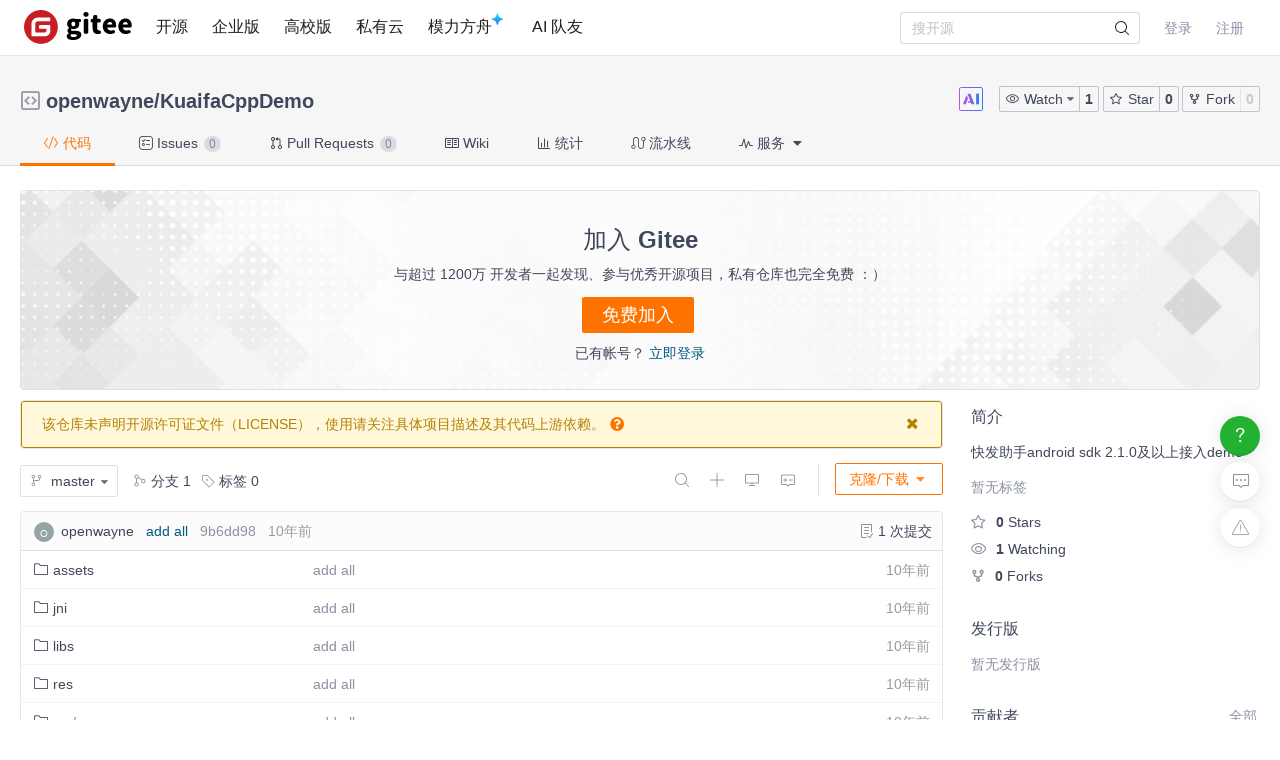

--- FILE ---
content_type: text/html; charset=utf-8
request_url: https://gitee.com/openwayne/KuaifaCppDemo
body_size: 38112
content:
<!DOCTYPE html>
<html lang='zh-CN'>
<head>
<script>
  // 立即应用主题，避免页面闪烁 (FOUC)
  (function() {
    function getCookieTheme() {
      var match = document.cookie.match(/theme=(light|dark|system)/);
      return match ? match[1] : null;
    }
  
    function getCurrentTheme() {
      var cookieTheme = getCookieTheme();
      var savedTheme = localStorage.getItem('theme');
  
      // 优先使用 cookie 中的 theme
      if (cookieTheme) {
        // 如果 localStorage 里没有，就补回去
        if (!savedTheme) {
          localStorage.setItem('theme', cookieTheme);
        }
        return cookieTheme;
      }
  
      // 如果 cookie 中没有 theme，则使用 localStorage 中的 theme
      savedTheme = savedTheme && ['light', 'dark', 'system'].includes(savedTheme) ? savedTheme : 'system'; // 默认跟随系统
  
      return savedTheme;
    }
  
    var savedTheme = getCurrentTheme();
  
    // 检测系统是否为暗黑模式
    function isSystemDarkMode() {
      return window.matchMedia && window.matchMedia('(prefers-color-scheme: dark)').matches;
    }
  
    if (savedTheme === 'system') {
      // 系统模式：移除覆盖类，让CSS媒体查询自动处理
      document.documentElement.classList.remove('dark-mode-override');
      document.documentElement.classList.remove('dark-mode');
    } else {
      // 手动模式：添加覆盖类，禁用媒体查询
      document.documentElement.classList.add('dark-mode-override');
  
      if (savedTheme === 'dark') {
        document.documentElement.classList.add('dark-mode');
      } else {
        document.documentElement.classList.remove('dark-mode');
      }
    }
  })();
</script>

<title>KuaifaCppDemo: 快发助手android sdk 2.1.0及以上接入demo</title>
<meta content='on' http-equiv='x-dns-prefetch-control'>
<link href='//e.gitee.com' rel='dns-prefetch'>
<link href='//files.gitee.com' rel='dns-prefetch'>
<link href='//toscode.gitee.com' rel='dns-prefetch'>
<link href='https://cn-assets.gitee.com' rel='dns-prefetch'>
<link rel="shortcut icon" type="image/vnd.microsoft.icon" href="https://cn-assets.gitee.com/assets/favicon-9007bd527d8a7851c8330e783151df58.ico" />
<link rel="canonical" href="https://gitee.com/openwayne/KuaifaCppDemo" />
<meta content='gitee.com/openwayne/KuaifaCppDemo git https://gitee.com/openwayne/KuaifaCppDemo.git' name='go-import'>
<meta charset='utf-8'>
<meta content='always' name='referrer'>
<meta content='Gitee' property='og:site_name'>
<meta content='Object' property='og:type'>
<meta content='https://gitee.com/openwayne/KuaifaCppDemo' property='og:url'>
<meta content='no_portrait.png#openwayne-openwayne' itemprop='image' property='og:image'>
<meta content='openwayne/KuaifaCppDemo: 快发助手android sdk 2.1.0及以上接入demo' itemprop='name' property='og:title'>
<meta content='openwayne/KuaifaCppDemo: 快发助手android sdk 2.1.0及以上接入demo' property='og:description'>
<meta content='KuaifaCppDemo' name='Keywords'>
<meta content='openwayne/KuaifaCppDemo: 快发助手android sdk 2.1.0及以上接入demo' itemprop='description' name='Description'>
<meta content='pc,mobile' name='applicable-device'>

<meta content="IE=edge" http-equiv="X-UA-Compatible" />
<meta name="csrf-param" content="authenticity_token" />
<meta name="csrf-token" content="t1yZw0n1DWa+Pqmbo1TlCUlJdg9Tak4Qi9Lqj3ncy28596cNgZ291mohDExqpcNqwfHpk5Z3vhuWek8ujIwW3Q==" />

<link rel="stylesheet" media="all" href="https://cn-assets.gitee.com/assets/application-f6a13a9a74031ab694ddaddd56330f52.css" />
<script>
//<![CDATA[
window.gon = {};gon.locale="zh-CN";gon.sentry_dsn=null;gon.baidu_register_hm_push=null;gon.info={"controller_path":"projects","action_name":"show","current_user":false};gon.tour_env={"current_user":null,"action_name":"show","original_url":"https://gitee.com/openwayne/KuaifaCppDemo","controller_path":"projects"};gon.http_clone="https://gitee.com/openwayne/KuaifaCppDemo.git";gon.user_project="openwayne/KuaifaCppDemo";gon.manage_branch="管理分支";gon.manage_tag="管理标签";gon.enterprise_id=0;gon.create_reaction_path="/openwayne/KuaifaCppDemo/reactions";gon.ipipe_base_url="https://go-api.gitee.com";gon.artifact_base_url="https://go-repo.gitee.com";gon.gitee_go_remote_url="https://go.gitee.com/assets";gon.gitee_go_active=false;gon.current_project_is_mirror=false;gon.show_repo_comment=false;gon.diagram_viewer_path="https://diagram-viewer.giteeusercontent.com";gon.ent_host="e.gitee.com";gon.cp="点击复制";gon.aready_cp="已复制";gon.is_fork=false;gon.is_admin_domain=false;gon.ref="master";
//]]>
</script>
<script src="https://cn-assets.gitee.com/assets/application-b36a1a7176b1d1059b07183f65216357.js"></script>
<script src="https://cn-assets.gitee.com/assets/lib/jquery.timeago.zh-CN-4a4818e98c1978d2419ab19fabcba740.js"></script>

<link rel="stylesheet" media="all" href="https://cn-assets.gitee.com/assets/projects/application-46b94c31ba11ae8c37eacce2bdb5603e.css" />
<script src="https://cn-assets.gitee.com/assets/projects/app-ce0afa65fe22112e3faf4a63ebd21a70.js"></script>

<script type='text/x-mathjax-config'>
MathJax.Hub.Config({
  tex2jax: {
    inlineMath: [['$','$'], ['\\(','\\)']],
    displayMath: [["$$","$$"],["\\[","\\]"]],
    processEscapes: true,
    skipTags: ['script', 'noscript', 'style', 'textarea', 'pre', 'code'],
    ignoreClass: "container|files",
    processClass: "markdown-body"
  }
});
</script>
<script src="https://cn-assets.gitee.com/uploads/resources/MathJax-2.7.2/MathJax.js?config=TeX-AMS-MML_HTMLorMML"></script>

<script>
  (function () {
    var messages = {
      'zh-CN': {
        addResult: '增加 <b>{term}</b>',
        count: '已选择 {count}',
        maxSelections: '最多 {maxCount} 个选择',
        noResults: '未找到结果',
        serverError: '连接服务器时发生错误'
      },
      'zh-TW': {
        addResult: '增加 <b>{term}</b>',
        count: '已選擇 {count}',
        maxSelections: '最多 {maxCount} 個選擇',
        noResults: '未找到結果',
        serverError: '連接服務器時發生錯誤'
      }
    }
  
    if (messages[gon.locale]) {
      $.fn.dropdown.settings.message = messages[gon.locale]
    }
  }());
</script>

<script>
  var userAgent = navigator.userAgent;
  var isLessIE11 = userAgent.indexOf('compatible') > -1 && userAgent.indexOf('MSIE') > -1;
  if(isLessIE11){
    var can_access = ""
    if (can_access != "true"){
      window.location.href = "/incompatible.html";
    }
  }
  document.addEventListener("error", function (ev) {
    var elem = ev.target;
    if (elem.tagName.toLowerCase() === 'img') {
      elem.src = "[data-uri]";
    }
  }, true);
</script>
</head>

<script src="//res.wx.qq.com/open/js/jweixin-1.2.0.js"></script>
<script>
  var title = document.title.replace(/( - Gitee| - 码云)$/, '')
      imgUrl = '';
  
  document.addEventListener('DOMContentLoaded', function(event) {
    var imgUrlEl = document.querySelector('.readme-box .markdown-body > img, .readme-box .markdown-body :not(a) > img');
    imgUrl = imgUrlEl && imgUrlEl.getAttribute('src');
  
    if (!imgUrl) {
      imgUrlEl = document.querySelector('meta[itemprop=image]');
      imgUrl = imgUrlEl && imgUrlEl.getAttribute('content');
      imgUrl = imgUrl || "https://gitee.com/static/images/logo_themecolor_circle.png";
    }
  
    wx.config({
      debug: false,
      appId: "wxff219d611a159737",
      timestamp: "1768817462",
      nonceStr: "8d20627baf8a61d28e99b2dc027e1408",
      signature: "f264caa136ed3795577d53d46790fe4296077110",
      jsApiList: [
        'onMenuShareTimeline',
        'onMenuShareAppMessage'
      ]
    });
  
    wx.ready(function () {
      wx.onMenuShareTimeline({
        title: title, // 分享标题
        link: "https://gitee.com/openwayne/KuaifaCppDemo", // 分享链接，该链接域名或路径必须与当前页面对应的公众号JS安全域名一致
        imgUrl: imgUrl // 分享图标
      });
      wx.onMenuShareAppMessage({
        title: title, // 分享标题
        link: "https://gitee.com/openwayne/KuaifaCppDemo", // 分享链接，该链接域名或路径必须与当前页面对应的公众号JS安全域名一致
        desc: document.querySelector('meta[name=Description]').getAttribute('content'),
        imgUrl: imgUrl // 分享图标
      });
    });
    wx.error(function(res){
      console.error('err', res)
    });
  })
</script>

<body class='git-project lang-zh-CN projects-site-content projects_show'>
<header class='common-header fixed noborder' id='git-header-nav'>
<div class='ui container'>
<div class='ui menu header-menu header-container'>
<div class='git-nav-expand-bar'>
<i class='iconfont icon-mode-table'></i>
</div>
<div class='gitee-nav__sidebar'>
<div class='gitee-nav__sidebar-container'>
<div class='gitee-nav__sidebar-top'>
<div class='gitee-nav__avatar-box'></div>
<div class='gitee-nav__buttons-box'>
<a class="ui button small fluid orange" href="/login">登录</a>
<a class="ui button small fluid basic is-register" href="/signup">注册</a>
</div>
</div>
<div class='gitee-nav__sidebar-middle'>
<div class='gitee-nav__sidebar-list'>
<ul>
<li class='gitee-nav__sidebar-item'>
<a href="/explore"><i class='iconfont icon-ic-discover'></i>
<span class='gitee-nav__sidebar-name'>开源</span>
</a></li>
<li class='gitee-nav__sidebar-item'>
<a href="/enterprises"><i class='iconfont icon-ic-enterprise'></i>
<span class='gitee-nav__sidebar-name'>企业版</span>
</a></li>
<li class='gitee-nav__sidebar-item'>
<a href="/education"><i class='iconfont icon-ic-education'></i>
<span class='gitee-nav__sidebar-name'>高校版</span>
</a></li>
<li class='gitee-nav__sidebar-item split-line'></li>
<li class='gitee-nav__sidebar-item'>
<a href="/search"><i class='iconfont icon-ic-search'></i>
<span class='gitee-nav__sidebar-name'>搜索</span>
</a></li>
<li class='gitee-nav__sidebar-item'>
<a href="/help"><i class='iconfont icon-help-circle'></i>
<span class='gitee-nav__sidebar-name'>帮助中心</span>
</a></li>
<li class='gitee-nav__sidebar-item'>
<a href="/terms"><i class='iconfont icon-file'></i>
<span class='gitee-nav__sidebar-name'>使用条款</span>
</a></li>
<li class='gitee-nav__sidebar-item'>
<a href="/about_us"><i class='iconfont icon-issuepx'></i>
<span class='gitee-nav__sidebar-name'>关于我们</span>
</a></li>
</ul>
</div>
</div>
<div class='gitee-nav__sidebar-bottom'>
<div class='gitee-nav__sidebar-close-button'>
<i class='fa fa-angle-double-left'></i>
</div>
</div>
</div>
</div>

<!-- /todo 10周年活动结束后 恢复 -->
<div class='item gitosc-logo'>
<a href="https://gitee.com"><img alt='Gitee - 基于 Git 的代码托管和研发协作平台' class='ui inline image light-mode-img' height='28' src='/static/images/logo-black.svg?t=158106664' title='Gitee - 基于 Git 的代码托管和研发协作平台' width='95'>
<img alt='Gitee - 基于 Git 的代码托管和研发协作平台' class='ui inline image dark-mode-img' height='28' src='/static/images/logo.svg?t=158106664' title='Gitee - 基于 Git 的代码托管和研发协作平台' width='95'>
</a></div>
<a title="开源" class="item " href="/explore">开源
</a><a title="企业版" class="item " href="/enterprises">企业版
</a><a title="高校版" class="item " href="/education">高校版
</a><a title="私有云" class="item" target="_blank" href="https://gitee.cn?utm_source=giteecom">私有云
</a><a title="模力方舟" class="item" id="gitee-blog" target="_blank" href="https://ai.gitee.com/serverless-api/?utm_sources=site_nav"><span>
模力方舟
</span>
<img alt='模力方舟' class='ui inline image' src='/static/images/notification-star.svg' style='transform: translate(-4.6px, -8.8px)' title='模力方舟'>
</a><a title="AI 队友" class="item" id="gitee-ai-bot" target="_blank" href="https://gitee.com/ai-teammates"><span>AI 队友</span>
</a><div class='center responsive-logo'>
<a href="https://gitee.com"><img alt='Gitee - 基于 Git 的代码托管和研发协作平台' class='ui inline image' height='24' src='/static/images/logo.svg?t=158106664' title='Gitee - 基于 Git 的代码托管和研发协作平台' width='85'>
<img alt='Gitee - 基于 Git 的代码托管和研发协作平台' class='ui inline black image' height='24' src='/static/images/logo-black.svg?t=158106664' title='Gitee - 基于 Git 的代码托管和研发协作平台' width='85'>
</a></div>
<div class='right menu userbar right-header' id='git-nav-user-bar'>
<form class="ui item" id="navbar-search-form" data-text-require="搜索关键字不能少于1个" data-text-filter="搜索格式不正确" data-text-search-site-projects="在全站搜索 %{query} 相关项目" action="/search" accept-charset="UTF-8" method="get"><input name="utf8" type="hidden" value="&#x2713;" />
<input type="hidden" name="type" id="navbar-search-type" />
<input type="hidden" name="fork_filter" id="fork_filter" value="on" />
<div class='ui search header-search' style='position: relative;'>
<input type="text" name="q" id="navbar-search-input" value="" class="prompt" placeholder="搜开源" style="width: 100%; padding-right: 32px; box-sizing: border-box;" />
<span class='iconify' data-icon='gitee:search' style='position: absolute; right: 10px; top: 50%; transform: translateY(-50%); font-size: 16px; color:rgba(0, 0, 0, 0.88); pointer-events: none;'></span>
</div>
</form>

<script>
  var can_search_in_repo = 1,
      repo = "VG1wSk1VNXFWWGhaVkdNeVRUSlpQV0UzTmpObWE3NjNm",
      reponame = "openwayne/KuaifaCppDemo";
  
  $(function() {
    var $search = $('#navbar-search-form .ui.search');
    var $form = $('#navbar-search-form');
    var searchSiteProjectsText = $form.data('text-search-site-projects');
  
    $form.on('submit', function(e) {
      e.preventDefault(); // 防止默认提交
      var query = $('#navbar-search-input').val();
      if (query) {
        window.location = '/search?fork_filter=on&q=' + encodeURIComponent(query);
      }
    });
  
    // 原有的搜索逻辑保持不变
    $search.search({
      apiSettings: {
        url: '/search/relative_project?q=' + encodeURIComponent('{query}'),
        onResponse: function (res) {
          if (res && res.status === 200 && res.data) {
            var query = htmlSafe($search.search('get value'));
  
            res.data.map(function (item) {
              item.path_ns = '/' + item.path_ns;
              item.icon = 'iconfont icon-project-public';
            });
            res.data.unshift({
              name_ns: searchSiteProjectsText.replace('%{query}', "<b class='hl'>" + query + "</b>"),
              path_ns: '/search?fork_filter=on&q=' + encodeURIComponent(query),
              icon: 'iconfont icon-search'
            });
            return res;
          } else {
            return { data: [] };
          }
        }
      },
      fields: {
        results: 'data',
        description: 'name_ns',
        url: 'path_ns',
      },
      minCharacters: 1,
      maxResults: 10,
      searchDelay: 250,
      showNoResults: false,
      transition: 'fade'
    });
  });
</script>

<script src="https://cn-assets.gitee.com/webpacks/gitee_icons-522e3725c14e62fdcf2b.bundle.js"></script>
<script src="https://cn-assets.gitee.com/assets/theme_toggle-0c8215e3e0cd891c42ea4226ae882bfb.js"></script>
<link rel="stylesheet" media="screen" href="https://cn-assets.gitee.com/assets/fonts/font-awesome-febf886370cf750ab95af17cede1d51f.css" />
<a class="item git-nav-user__login-item" href="/login">登录
</a><a class="item git-nav-user__register-item" href="/signup">注册
</a><script>
  $('.destroy-user-session').on('click', function() {
    localStorage.setItem('theme', 'system');
    $.cookie('access_token', null, { path: '/' });
  })
</script>

</div>
</div>
</div>
</header>
<script>
  Gitee.initNavbar()
  Gitee.initRepoRemoteWay()
  $.cookie('user_locale',null)
</script>

<script>
  var userAgent = navigator.userAgent;
  var isLessIE11 = userAgent.indexOf('compatible') > -1 && userAgent.indexOf('MSIE') > -1;
  if(isLessIE11){
    var can_access = ""
    if (can_access != "true"){
      window.location.href = "/incompatible.html";
    }
  }
</script>

<div class='fixed-notice-infos'>
<div class='all-messages'>
</div>
<div class='ui container'>
<div class='flash-messages' id='messages-container'></div>
</div>
<script>
  (function() {
    $(function() {
      var $error_box, alertTip, notify_content, notify_options, template;
      template = '<div data-notify="container" class="ui {0} message" role="alert">' + '<i data-notify="dismiss" class="close icon"></i>' + '<span data-notify="message">{2}</span>' + '</div>';
      notify_content = null;
      notify_options = {};
      alertTip = '';
      $error_box = $(".flash_error.flash_error_box");
      if (notify_options.type === 'error' && $error_box.length > 0 && !$.isEmptyObject(notify_content.message)) {
        if (notify_content.message === 'captcha_fail') {
          alertTip = "验证码不正确";
        } else if (notify_content.message === 'captcha_expired') {
          alertTip = "验证码已过期，请点击刷新";
        } else if (notify_content.message === 'not_found_in_database') {
          alertTip = "帐号或者密码错误";
        } else if (notify_content.message === 'not_found_and_show_captcha') {
          alertTip = "帐号或者密码错误";
        } else if (notify_content.message === 'phone_captcha_fail') {
          alertTip = "手机验证码不通过";
        } else {
          alertTip = notify_content.message;
        }
        return $error_box.html(alertTip).show();
      } else if (notify_content) {
        if ("show" === 'third_party_binding') {
          return $('#third_party_binding-message').html(notify_content.message).addClass('ui message red');
        }
        notify_options.delay = 3000;
        notify_options.template = template;
        notify_options.offset = {
          x: 10,
          y: 30
        };
        notify_options.element = '#messages-container';
        return $.notify(notify_content, notify_options);
      }
    });
  
  }).call(this);
</script>

</div>
<script>
  (function() {
    $(function() {
      var setCookie;
      setCookie = function(name, value) {
        $.cookie(name, value, {
          path: '/',
          expires: 365
        });
      };
      $('#remove-bulletin, #remove-bulletin-dashboard').on('click', function() {
        setCookie('remove_bulletin', "gitee-maintain-1767948173");
        $('#git-bulletin').hide();
      });
      $('#remove-member-bulletin').on('click', function() {
        setCookie('remove_member_bulletin', "gitee_member_bulletin");
        $(this).parent().hide();
      });
      return $('#remove-gift-bulletin').on('click', function() {
        setCookie('remove_gift_bulletin', "gitee-gift-bulletin");
        $(this).parent().hide();
      });
    });
  
  }).call(this);
</script>
<script>
  function closeMessageBanner(pthis, type, val) {
    var json = {}
  
    val = typeof val === 'undefined' ? null : val
    $(pthis).parent().remove()
    if (type === 'out_of_enterprise_member') {
      json = {type: type, data: val}
    } else if (type === 'enterprise_overdue') {
      json = {type: type, data: val}
    }
    $.post('/profile/close_flash_tip', json)
  }
</script>

<div class='site-content'>
<div class='git-project-header'>
<div class='fixed-notice-infos'>
<div class='ui info icon floating message green' id='fetch-ok' style='display: none'>
<div class='content'>
<div class='header status-title'>
<i class='info icon status-icon'></i>
代码拉取完成，页面将自动刷新
</div>
</div>
</div>
<div class='ui info icon floating message error' id='fetch-error' style='display: none'>
<div class='content'>
<div class='header status-title'>
<i class='info icon status-icon'></i>
<span class='error_msg'></span>
</div>
</div>
</div>
</div>
<div class='ui container'>

<div class='git-project-header-details'>
<div class='git-project-header-container'>
<div class='git-project-header-actions'>
<div class='ui tiny modal project-donate-modal' id='project-donate-modal'>
<i class='iconfont icon-close close'></i>
<div class='header'>捐赠</div>
<div class='content'>
捐赠前请先登录
</div>
<div class='actions'>
<a class='ui blank button cancel'>取消</a>
<a class='ui orange ok button' href='/login'>前往登录</a>
</div>
</div>
<div class='ui small modal wepay-qrcode'>
<i class='iconfont icon-close close'></i>
<div class='header'>
扫描微信二维码支付
<span class='wepay-cash'></span>
</div>
<div class='content weqcode-center'>
<img id='wepay-qrcode' src=''>
</div>
<div class='actions'>
<div class='ui cancel blank button'>取消</div>
<div class='ui ok orange button'>支付完成</div>
</div>
</div>
<div class='ui mini modal' id='confirm-alipay-modal'>
<div class='header'>支付提示</div>
<div class='content'>
将跳转至支付宝完成支付
</div>
<div class='actions'>
<div class='ui approve orange button'>确定</div>
<div class='ui blank cancel button'>取消</div>
</div>
</div>

<div class='chatbot-btn mr-2' title='Gitee Chatbot'>
<img src="https://cn-assets.gitee.com/assets/AI-66b02a57864b33687a7827184d9463d2.svg" alt="Ai" />
</div>
<span class='ui buttons basic watch-container'>
<div class='ui dropdown button js-project-watch' data-watch-type='unwatch'>
<input type='hidden' value=''>
<i class='iconfont icon-watch'></i>
<div class='text'>
Watch
</div>
<i class='dropdown icon'></i>
<div class='menu'>
<a data-value="unwatch" class="item" rel="nofollow" data-method="post" href="/openwayne/KuaifaCppDemo/unwatch"><i class='iconfont icon-msg-read'></i>
不关注
</a><a data-value="watching" class="item" rel="nofollow" data-method="post" href="/openwayne/KuaifaCppDemo/watch"><i class='iconfont icon-msg-read'></i>
关注所有动态
</a><a data-value="releases_only" class="disabled item" rel="nofollow" data-method="post" href="/openwayne/KuaifaCppDemo/release_only_watch"><i class='iconfont icon-msg-read'></i>
仅关注版本发行动态
</a><a data-value="ignoring" class="item" rel="nofollow" data-method="post" href="/openwayne/KuaifaCppDemo/ignoring_watch"><i class='iconfont icon-msg-read'></i>
关注但不提醒动态
</a></div>
</div>
<style>
  .js-project-watch .text .iconfont {
    display: none; }
  .js-project-watch a, .js-project-watch a:hover {
    color: #000; }
  .js-project-watch .item > .iconfont {
    visibility: hidden;
    margin-left: -10px; }
  .js-project-watch .selected .iconfont {
    visibility: visible; }
  .js-project-watch .menu {
    margin-top: 4px !important; }
</style>
<script>
  $('.js-project-watch').dropdown({
    action: 'select',
    onChange: function(value, text, $selectedItem) {
      var type = value === 'unwatch' ? 'Watch' : 'Watching';
      $(this).children('.text').text(type);
      $(this).dropdown('set selected', value)
    }
  });
</script>

<a class="ui button action-social-count" title="1" href="/openwayne/KuaifaCppDemo/watchers">1
</a></span>
<span class='basic buttons star-container ui'>
<a class="ui button star" href="/login"><i class='iconfont icon-star'></i>
Star
</a><a class="ui button action-social-count " title="0" href="/openwayne/KuaifaCppDemo/stargazers">0
</a></span>
<span class='ui basic buttons fork-container' title='无权 Fork 此仓库'>
<a class="ui button fork" title="你必须登录后才可以fork一个仓库" href="/login"><i class='iconfont icon-fork'></i>
Fork
</a><a class="ui button action-social-count disabled-style" title="0" href="/openwayne/KuaifaCppDemo/members">0
</a></span>
</div>
<h2 class='git-project-title mt-0 mb-0'>
<span class="project-title"><i class="project-icon iconfont icon-project-public" style='margin-right: 4px' title="这是一个公开仓库"></i> <a title="openwayne" class="author" href="/openwayne">openwayne</a>/<a title="KuaifaCppDemo" class="repository" target="" style="padding-bottom: 0px; margin-right: 4px" href="/openwayne/KuaifaCppDemo">KuaifaCppDemo</a></span><span class="project-badges"><style>
  .gitee-modal {
    width: 500px !important; }
</style>
</span>
<input type="hidden" name="project_title" id="project_title" value="openwayne/KuaifaCppDemo" />
</h2>
</div>
</div>
</div>
<script>
  var title_import_url = "false";
  var title_post_url = "/openwayne/KuaifaCppDemo/update_import";
  var title_fork_url = "/openwayne/KuaifaCppDemo/sync_fork";
  var title_project_path = "KuaifaCppDemo";
  var title_p_name = "KuaifaCppDemo";
  var title_p_id= "625651";
  var title_description = "快发助手android sdk 2.1.0及以上接入demo";
  var title_form_authenticity_token = "G0icps16bKrEp2FwgNRsKYEn6BkJKGlnwfQf1u+w7eqV46JoBRLcGhC4xKdJJUpKCZ93hcw1mWzcXLp3GuAwWA==";
  var watch_type = "unwatch";
  var checkFirst = false;
  
  // Chatbot button click handler
  $('.chatbot-btn').on('click', function(e) {
    var repoPath = "KuaifaCppDemo";
    var repoOwner = "openwayne"
    window.open('/chat?repo_owner=' + encodeURIComponent(repoOwner) + '&repo_path=' + encodeURIComponent(repoPath))
  });
  
  $('.js-project-watch').dropdown('set selected', watch_type);
  $('.checkbox.sync-wiki').checkbox();
  $('.checkbox.sync-prune').checkbox();
  $('.checkbox.team-member-checkbox').checkbox();
  $('.project-closed-label').popup({ 
    popup: '.project-closed-popup', 
    position: 'top center', 
    hoverable: true,
  });
</script>
<style>
  i.loading, .icon-sync.loading {
    -webkit-animation: icon-loading 1.2s linear infinite;
    animation: icon-loading 1.2s linear infinite;
  }
  .qrcode_cs {
    float: left;
  }
  .check-sync-wiki {
    float: left;
    height: 28px;
    line-height: 28px;
  }
  .sync-wiki-warn {
    color: #e28560;
  }
</style>

<div class='git-project-nav'>
<div class='ui container'>
<div class='ui secondary pointing menu'>
<a class="item active " href="/openwayne/KuaifaCppDemo"><i class='iconfont icon-code'></i>
代码
</a><a class="item " href="/openwayne/KuaifaCppDemo/issues"><i class='iconfont icon-task'></i>
Issues
<span class='ui mini circular label'>
0
</span>
</a><a class="item " href="/openwayne/KuaifaCppDemo/pulls"><i class='iconfont icon-pull-request'></i>
Pull Requests
<span class='ui mini circular label'>
0
</span>
</a><a class="item " href="/openwayne/KuaifaCppDemo/wikis"><i class='iconfont icon-wiki'></i>
Wiki
</a><a class="item  " href="/openwayne/KuaifaCppDemo/graph/master"><i class='iconfont icon-statistics'></i>
统计
</a><a class="item " href="/openwayne/KuaifaCppDemo/gitee_go"><i class='iconfont icon-workflow'></i>
流水线
</a><div class='item'>
<div class='ui pointing top right dropdown git-project-service'>
<div>
<i class='iconfont icon-service'></i>
服务
<i class='dropdown icon'></i>
</div>
<div class='menu' style='display:none'>
<a class="item" href="/openwayne/KuaifaCppDemo/javadoc"><img src="https://cn-assets.gitee.com/assets/maven-bd58aee84f266d64d4b8ce5b006a9fcf.png" alt="Maven" />
<div class='item-title'>
JavaDoc
</div>
</a><a class="item" href="/openwayne/KuaifaCppDemo/phpdoc"><img src="https://cn-assets.gitee.com/assets/phpdoc-a99f87c2feaa2fd99e5065377a39487e.png" alt="Phpdoc" />
<div class='item-title'>
PHPDoc
</div>
</a><a class="item" href="/openwayne/KuaifaCppDemo/quality_analyses?platform=sonar_qube"><img src="https://cn-assets.gitee.com/assets/sonar_mini-5e1b54bb9f6c951d97fb778ef623afea.png" alt="Sonar mini" />
<div class='item-title'>
质量分析
</div>
</a><a class="item" target="_blank" href="https://gitee.com/help/articles/4193"><img src="https://cn-assets.gitee.com/assets/jenkins_for_gitee-554ec65c490d0f1f18de632c48acc4e7.png" alt="Jenkins for gitee" />
<div class='item-title'>
Jenkins for Gitee
</div>
</a><a class="item" target="_blank" href="https://gitee.com/help/articles/4318"><img src="https://cn-assets.gitee.com/assets/cloudbase-1197b95ea3398aff1df7fe17c65a6d42.png?20200925" alt="Cloudbase" />
<div class='item-title'>
腾讯云托管
</div>
</a><a class="item" target="_blank" href="https://gitee.com/help/articles/4330"><img src="https://cn-assets.gitee.com/assets/cloud_serverless-686cf926ced5d6d2f1d6e606d270b81e.png" alt="Cloud serverless" />
<div class='item-title'>
腾讯云 Serverless
</div>
</a><a class="item" href="/openwayne/KuaifaCppDemo/open_sca"><img src="https://cn-assets.gitee.com/assets/open_sca/logo-9049ced662b2f9936b8001e6f9cc4952.png" alt="Logo" />
<div class='item-title'>
悬镜安全
</div>
</a><a class="item" target="_blank" href="https://help.gitee.com/devops/connect/Aliyun-SAE"><img src="https://cn-assets.gitee.com/assets/SAE-f3aa9366a1e2b7fff4747402eb8f10c3.png" alt="Sae" />
<div class='item-title'>
阿里云 SAE
</div>
</a><a class="item" id="update-codeblitz-link" target="_blank" href="https://codeblitz.cloud.alipay.com/gitee/openwayne/KuaifaCppDemo/tree/master/"><img style="width:100px;margin-top:4px" src="https://cn-assets.gitee.com/assets/Codeblitz-8824e38875a106e16e29ff57ec977b08.png" alt="Codeblitz" />
<div class='item-title'>
Codeblitz
</div>
</a><a class="item" id="update-codeblitz-link" target="_blank" href="/openwayne/KuaifaCppDemo/sbom"><img style="width:30px;margin-top:4px" src="https://cn-assets.gitee.com/assets/SBOM-36dbd3141411c5c1e9095e8d1d21baf0.png" alt="Sbom" />
<div class='item-title'>
SBOM
</div>
</a><button class='ui orange basic button quit-button' id='quiting-button'>
我知道了，不再自动展开
</button>
</div>
</div>
</div>
</div>
</div>
</div>
<script>
  $('.git-project-nav .ui.dropdown').dropdown({ action: 'nothing' });
  // 下线小红点 var gitee_reward_config = JSON.parse(localStorage.getItem('gitee_reward_config') || null) ||  true
  var gitee_reward_config = true
  var $settingText = $('.setting-text')
  // 如果没有访问过
  if(!gitee_reward_config) $settingText.addClass('red-dot')
  $('.git-project-service').dropdown({
    on: 'click',
    action: 'nothing',
    onShow: function () {
      const branch = 'master'
      let newUrl = `https://codeblitz.cloud.alipay.com/gitee/openwayne/KuaifaCppDemo/tree/`
      const url = decodeURIComponent(window.location.pathname);
      const startIndex = url.indexOf('master');
      if (startIndex !== -1) {
        newUrl = newUrl + url.substring(startIndex); // 从分支名开始截取
      }else{
        newUrl = newUrl + branch
      }
      const linkElement = document.getElementById("update-codeblitz-link");
      linkElement.setAttribute("href", newUrl);
    },
  })
</script>
<style>
  .git-project-nav i.checkmark.icon {
    color: green;
  }
  #quiting-button {
    display: none;
  }
  
  .git-project-nav .dropdown .menu.hidden:after {
    visibility: hidden !important;
  }
</style>
<script>
  isSignIn = false
  isClickGuide = false
  $('#git-versions.dropdown').dropdown();
  $.ajax({
    url:"/openwayne/KuaifaCppDemo/access/add_access_log",
    type:"GET"
  });
  $('#quiting-button').on('click',function() {
    $('.git-project-service').click();
    if (isSignIn) {
      $.post("/projects/set_service_guide")
    }
    $.cookie("Serve_State", true, { expires: 3650, path: '/'})
    $('#quiting-button').hide();
  });
  if (!(isClickGuide || $.cookie("Serve_State") == 'true')) {
    $('.git-project-service').click()
    $('#quiting-button').show()
  }
</script>

</div>
<div class='ui container'>
<div class='register-guide'>
<div class='register-container'>
<div class='regist'>
加入 Gitee
</div>
<div class='description'>
与超过 1200万 开发者一起发现、参与优秀开源项目，私有仓库也完全免费 ：）
</div>
<a class="ui orange button free-registion" href="/signup?from=project-guide">免费加入</a>
<div class='login'>
已有帐号？
<a href="/login?from=project-guide">立即登录</a>
</div>
</div>
</div>

<div class='git-project-content-wrapper'>

<div class='ui grid tree-bbb' id='project-wrapper'>
<div class='project-left-side-contaner wide column' id='project-left-side-contaner' style='display: none;'>
<script src="https://cn-assets.gitee.com/webpacks/vendors_lib-7ff466a6da368d391eda.js" defer="defer"></script>
</div>
<div class='twelve wide column right-wrapper'>
<div id='git-project-search-panel' style='display: none;'>
<a href='javascript: void(0);' id='back-to-list'>
<i class='angle left icon'></i>
返回
</a>
<div class='ui icon input search-input'>
<i class='iconfont icon-search icon'></i>
<input id='search-name' maxlength='40' placeholder='搜索文件' type='text'>
</div>
</div>
<div class='git-project-content' id='git-project-content'>
<div class='git-project-desc-wrapper'>
<div class='ui yellow message no-license' id='user-no-license-message'>
<div class='float-left' style='width: 95%;'>
该仓库未声明开源许可证文件（LICENSE），使用请关注具体项目描述及其代码上游依赖。
<i class='help circle icon'></i>
<div class='ui popup dark'>
项目仓库所选许可证以仓库主分支所使用许可证为准
</div>
</div>
<i class='remove icon' id='remove-no-license-message'></i>
<div class='clearfix'></div>
</div>
<script>
  $('.git-project-desc-wrapper .ui.dropdown').dropdown();
  if (false) {
    gon.project_new_blob_path = "/openwayne/KuaifaCppDemo/new/master"
    bindShowModal({
      el: $('.no-license .project-license__create'),
      complete: function(data, modal) {
        if (!data.haveNoChoice && !data.data) {
          Flash.show('请选择一项开源许可证')
        } else {
          location.href = gon.project_new_blob_path + '?license=' + data.data
        }
      },
      skip: function () {
        location.href = gon.project_new_blob_path + '?license'
      }
    });
  }
  
  $(".project-admin-action-box .reject").click(function() {
    var reason = $('[name=review-reject-reason]').val();
    if (!reason) {
      Flash.error('请选择不通过理由')
      return
    }
    $.ajax({
      type: 'POST',
      url: "/admin/shumei_content/shumei_check/reject_project_public",
      data: {
        reason: reason,
        status: 'rejected',
        project_id: 625651
      },
      success: function(result){
        if(result.status == 'success'){
          window.location.reload();
        }else{
          Flash.error(result.message)
        }
      }
    })
  })
  
  $(".project-admin-action-box .approve").click(function(){
  
    $.ajax({
      type: 'POST',
      url: "/admin/shumei_content/shumei_check/reject_project_public",
      data: {
        status: 'approved',
        project_id: 625651
      },
      success: function(result){
        if(result.status == 'success'){
          window.location.reload();
        }else{
          Flash.error(result.message)
        }
      }
    })
  })
  
  $(".project-admin-action-box .waiting").click(function(){
  
    $.ajax({
      type: 'POST',
      url: "/admin/shumei_content/shumei_check/reject_project_public",
      data: {
        status: 'waiting',
        project_id: 625651
      },
      success: function(result){
        if(result.status == 'success'){
          window.location.reload();
        }else{
          Flash.error(result.message)
        }
      }
    })
  })
  
  $('i.help.circle.icon').popup({
    popup: '.no-license .ui.popup',
    position: 'right center'
  });
  
  $('#remove-no-license-message').on('click', function() {
    $.cookie("skip_repo_no_license_message_625651", 'hide', { expires: 365 });
    $('#user-no-license-message').hide();
    return;
  });
</script>
</div>

<div class='git-project-bread' id='git-project-bread'>
<div class='ui horizontal list mr-1' id='git-branch-dropdown' style=''>
<div class='item git-project-branch-item'>
<input type="hidden" name="path" id="path" value="" />
<div class='ui top left pointing dropdown gradient button dropdown-has-tabs' id='git-project-branch'>
<input type="hidden" name="ref" id="ref" value="master" />
<div class='default text'>
master
</div>
<i class='dropdown icon'></i>
<div class='menu'>
<div class='ui left icon input'>
<span class='dropdown-search-icon iconify' data-icon='gitee:search' style='font-size: 14px;'></span>
<input class='search-branch' placeholder='搜索分支' type='text'>
</div>
<div class='tab-menu project-branch-tab-menu d-flex'>
<div class='tab-menu-item' data-placeholder='搜索分支' data-tab='branches'>
分支 (1)
</div>
<div class='d-align-center' style='flex:1;justify-content:end;'>
<div class='tab-menu-action' data-tab='branches'>
<a class="ui link button" href="/openwayne/KuaifaCppDemo/branches">管理</a>
</div>
<div class='tab-menu-action' data-tab='tags'>
<a class="ui link button" href="/openwayne/KuaifaCppDemo/tags">管理</a>
</div>
</div>
</div>
<div class='tab scrolling menu' data-tab='branches' id='branches_panel'>
<div data-value="master" class="item" title="master"><span class="iconify" data-icon="gitee:branch" style="font-size: 13px;margin-right:4px; color:#8C92A4"></span> <span>master</span></div>
</div>
</div>
</div>
<style>
  .iconfont.icon-shieldlock {
    color: #8c92a4;
  }
  .dropdown-search-icon {
    position: absolute;
    top: 8px;
    left: 11px;
  }
</style>
<style>
  #git-project-branch .project-branch-tab-menu, .project-branch-item .project-branch-tab-menu {
    padding-left: 0px !important;
    padding-right: 0px !important;
    margin: 0 11px !important;
    border-bottom: 1px solid #dfe3e9 !important; }
  #git-project-branch .ui.dropdown .menu, .project-branch-item .ui.dropdown .menu {
    width: 360px !important; }
    #git-project-branch .ui.dropdown .menu .item, .project-branch-item .ui.dropdown .menu .item {
      overflow: hidden;
      text-overflow: ellipsis;
      white-space: nowrap; }
  #git-project-branch .tab-menu-actions, .project-branch-item .tab-menu-actions {
    position: absolute;
    right: 0px !important;
    bottom: 0.357em; }
  #git-project-branch .tab-menu-action, .project-branch-item .tab-menu-action {
    position: relative !important;
    right: 0px !important;
    bottom: 0px !important; }
  #git-project-branch .menu::after, .project-branch-item .menu::after {
    display: none !important; }
</style>
<script>
  var $branchesDropdown = $('#branches_panel');
  var $tagsDropdown = $('#tags_panel');
  var $searchNameInput = $('.search-branch');
  var concurrentRequestLock = false;
  var filterXSS = window.filterXSS;
  var search_text = "";
  var branch_page_number = 1;
  var branch_total_pager = Math.ceil(1 / 20) || 1
  
  var flag_is_loading = false;
  var flag_page_number = 1;
  var flag_total_pager = Math.ceil(0 / 20) || 1
  
  $branchesDropdown.scroll(function() {
    var branchesPanel = document.getElementById('branches_panel');
    var numOfBranches = $branchesDropdown.children().length;
    if (branchesPanel.clientHeight + branchesPanel.scrollTop + 37 > branchesPanel.scrollHeight && numOfBranches < 1) {
      debounceLoadMoreBranches.call();
    }
  });
  function resetFlagVal() {
    flag_is_loading = false;
    flag_page_number = 1;
    flag_total_pager = 1;
  
    concurrentRequestLock = false
    search_text = "";
    branch_page_number = 1;
    branch_total_pager = 1
  }
  $searchNameInput.on('input', window.globalUtils.debouce(function (e) {
    resetFlagVal()
    var $currentTab = $('.tab-menu-action.active');
    var numOfBranches = $branchesDropdown.children().length;
    var searchWord = $searchNameInput.val().trim();
    search_text = searchWord
    if($currentTab.data('tab') === 'branches') {
      if (searchWord !== "") {
        loadData(searchWord,1);
      } else {
        loadData();
      }
    }
    var numOfTags = $tagsDropdown.children().length;
    if($currentTab.data('tab') === 'tags') {
      if (searchWord !== "") {
        fetchTags(searchWord,1);
      } else {
        fetchTags();
      }
    }
  }, 500));
  
  function toggleNoResultView($popPanel) {
    let no_data_html= `<div class='mt-1 mb-1 d-flex-center'> <span>暂无数据</span> </div>`
    $popPanel.append(no_data_html)
  }
  var debounceLoadMoreBranches = window.globalUtils.debouce(function () {
    if (concurrentRequestLock) return;
    branch_page_number += 1;
    if (branch_page_number > branch_total_pager) return;
    loadData(search_text, branch_page_number);
  }, 350);
  
  function loadData(search, page) {
    if (concurrentRequestLock) { return; }
    concurrentRequestLock = true;
  
    var searchParams = search || "";
    var pageParams = page || 1;
    $.ajax({
      url: "/" + gon.user_project + "/branches/names.json",
      type: 'GET',
      data: {
        search: searchParams,
        page: pageParams,
      },
      dataType: 'json',
      success: function (data) {
        branch_total_pager = data.total_pages;
        var html = '';
  
        if (pageParams === 1) {
          $branchesDropdown.empty();
        }
        data.branches.forEach(function (branch) {
          var protectRule = '';
          var branchName = filterXSS(branch.name);
          var icon = 'gitee:branch'
          if(branch.branch_type.value === 1) {
            var rule = filterXSS(branch.protection_rule.wildcard);
            protectRule = `<i
                class="iconfont icon-shieldlock protected-branch-popup"
                data-title="受保护分支"
                data-content='保护规则： ${rule}'
              >
              </i>`
            icon ='gitee:pen-lock'
          }else if(branch.branch_type.value === 2) {
            icon ='gitee:pen-ban'
          }
          var branchIcon = `<span class="iconify" data-icon=${icon} style="font-size: 13px; margin-right:4px; color:#8C92A4"></span>`
          html += `<div data-value='${branchName}' class="item">
                    ${branchIcon} 
                    <span>${branchName}</span> ${protectRule}
                    </div>`
        });
        $branchesDropdown.append(html);
        $('.protected-branch-popup').popup()
        if (pageParams === 1 && data.count === 0) {
          toggleNoResultView($branchesDropdown);
        }
      },
      complete: function () {
        concurrentRequestLock = false;
      }
    });
  }
  
  
  
  $tagsDropdown.scroll(function() {
    var tagsPanel = document.getElementById('tags_panel');
    var numOfTags = $tagsDropdown.children().length;
    if (tagsPanel.clientHeight + tagsPanel.scrollTop + 37 > tagsPanel.scrollHeight && numOfTags < 0) {
      debounceLoadMore.call();
    }
  });
  var debounceLoadMore = window.globalUtils.debouce(function () {
    if (flag_is_loading) return;
    flag_page_number += 1;
    if (flag_page_number > flag_total_pager) return;
    fetchTags(search_text, flag_page_number);
  }, 350);
  
  function fetchTags(search, page) {
    var searchParams = search || "";
    var pageParams = page || 1;
  
    if (flag_is_loading) return;
    flag_is_loading = true;
  
    $.ajax({
      url: "/" + gon.user_project + "/tags/names.json",
      data: {
        search: searchParams,
        page: pageParams,
      },
      type: "GET",
      xhrFields: {
        withCredentials: true,
      },
      success: function (data) {
        flag_total_pager = data.total_pages;
        if (pageParams === 1) {
          $tagsDropdown.html('');
        }
        data.tags.forEach((tag) => {
          const itemDiv = document.createElement('div');
          itemDiv.classList.add('item');
          itemDiv.setAttribute('data-value', tag.name);
          itemDiv.innerText = window.filterXSS(tag.name);
          $tagsDropdown.append(itemDiv)
        });
        if (pageParams === 1 && data.count === 0) {
          toggleNoResultView($tagsDropdown);
        }
      },
      error: function () {
      },
      complete: function () {
        flag_is_loading = false;
      },
    });
  }
  $('.project-branch-tab-menu').on('click','.tab-menu-item', function (e) {
    var $currentTab = $(this).data('tab')
    if($currentTab === 'branches') {
      $searchNameInput.val('')
      search_text = '';
      loadData()
    }
    if($currentTab === 'tags') {
      $searchNameInput.val('')
      search_text = '';
      fetchTags();
    }
  })
</script>

<script>
  $(function () {
    var curNode = $('.git-project-branch-item')
    if (false ){
      curNode = $('.left-project-branch-item')
    }else {
      curNode = $('.git-project-branch-item')
    }
    Gitee.initTabsInDropdown(curNode.find('#git-project-branch').dropdown({
      fullTextSearch: true,
      selectOnKeydown: false,
      direction: 'downward',
      action: function (text,value,el) {
        var oItemOrInitObject = el[0] || el
        var isNotSelect = oItemOrInitObject.dataset.tab && oItemOrInitObject.dataset.tab === 'branches'
        if(isNotSelect){
          console.warn("You didn't choose a branch")
          return
        }
        var path = $('#path').val();
        var href = ['/openwayne/KuaifaCppDemo/tree', encodeURIComponent(value), path].join('/');
        window.location.href = href;
        return true
      },
      onNoResults: function (searchTerm) {
        //未找到结果
        return true
      },
    }));
    $('.protected-branch-popup').popup()
  })
</script>

</div>
</div>
<div class='git-project-right-actions pull-right'>
<div class='ui basic orange button' id='btn-dl-or-clone'>
克隆/下载
<i class='dropdown icon'></i>
</div>
<div class='ui small modal' id='git-project-download-panel'>
<i class='iconfont icon-close close'></i>
<div class='header'>
克隆/下载
</div>
<div class='content'>
<div class='ui secondary pointing menu mb-2 menu-container'>
<a class='item active' data-text='' data-type='http' data-url='https://gitee.com/openwayne/KuaifaCppDemo.git'>HTTPS</a>
<a class='item' data-text='' data-type='ssh' data-url='git@gitee.com:openwayne/KuaifaCppDemo.git'>SSH</a>
<a class='item' data-text="该仓库未启用SVN访问，请仓库管理员前往【&lt;a target='_blank' href=/openwayne/KuaifaCppDemo/settings#function&gt;仓库设置&lt;/a&gt;】开启。" data-type='svn' data-url=''>SVN</a>
<a class='item' data-text="该仓库未启用SVN访问，请仓库管理员前往【&lt;a target='_blank' href=/openwayne/KuaifaCppDemo/settings#function&gt;仓库设置&lt;/a&gt;】开启。" data-type='svn_ssh' data-url=''>SVN+SSH</a>
<a class="button-box ui basic orange button" href="/openwayne/KuaifaCppDemo/repository/archive/master.zip"><i class='icon download'></i>
下载ZIP
</a></div>
<div class='ui fluid right labeled small input download-url-panel mb-2'>
<input type="text" name="project_url_clone" id="project_url_clone" value="https://gitee.com/openwayne/KuaifaCppDemo.git" onclick="focus();select()" readonly="readonly" />
<div class='ui basic label copy-icon-box'>
<i class='icon iconfont icon-clone mr-0 btn-copy-clone' data-clipboard-target='#project_url_clone' id='btn-copy-project_clone_url1'></i>
</div>
</div>
<div class='tip-box mb-2'>
提示
</div>
<div class='mb-1 clone-url-title'>
下载代码请复制以下命令到终端执行
</div>
<div class='ui fluid right labeled small input download-url-panel mb-2'>
<input type="text" name="project_clone_url" id="project_clone_url" value="https://gitee.com/openwayne/KuaifaCppDemo.git" onclick="focus();select()" readonly="readonly" />
<div class='ui basic label copy-icon-box'>
<i class='icon iconfont icon-clone mr-0 btn-copy-clone' data-clipboard-target='#project_clone_url' id='btn-copy-project_clone_url'></i>
</div>
</div>
<div class='ui fluid right labeled warning-text forbid-warning-text'>

</div>
<div class='http-ssh-item mb-2'>
<div>
为确保你提交的代码身份被 Gitee 正确识别，请执行以下命令完成配置
</div>
<div class='textarea-box mt-2'>
<textarea class='textarea-content-box' id='global-config-clone' readonly>git config --global user.name userName &#10git config --global user.email userEmail</textarea>
<i class='icon iconfont icon-clone mr-2 btn-copy-clone text-dark' data-clipboard-target='#global-config-clone' id='btn-copy-global-config'></i>
</div>
</div>
<div class='ssh-item item-panel-box'>
<div class='mb-2'>
初次使用 SSH 协议进行代码克隆、推送等操作时，需按下述提示完成 SSH 配置
</div>
<div class='mb-1'>
<span>1</span>
生成 RSA 密钥
</div>
<div class='ui fluid right labeled small input mb-2'>
<input type="text" name="ssh_keygen_clone" id="ssh_keygen_clone" value="ssh-keygen -t rsa" onclick="focus();select()" readonly="readonly" />
<div class='ui basic label copy-icon-box'>
<i class='icon iconfont icon-clone mr-0 btn-copy-clone' data-clipboard-target='#ssh_keygen_clone' id='btn-copy-ssh_keygen'></i>
</div>
</div>
<div class='mb-1'>
<span>2</span>
获取 RSA 公钥内容，并配置到<a href='/profile/sshkeys' target="_blank"> SSH公钥 </a> 中
</div>
<div class='ui fluid right labeled small input mb-2'>
<input type="text" name="id_rsa_clone" id="id_rsa_clone" value="cat ~/.ssh/id_rsa.pub" onclick="focus();select()" readonly="readonly" />
<div class='ui basic label copy-icon-box'>
<i class='icon iconfont icon-clone mr-0 btn-copy-clone' data-clipboard-target='#id_rsa_clone' id='btn-copy-d_rsa'></i>
</div>
</div>
</div>
<div class='svn-item item-panel-box'>
<div class='mb-1 mt-2'>
在 Gitee 上使用 SVN，请访问<a href='https://help.gitee.com/enterprise/code-manage/%E4%BB%A3%E7%A0%81%E6%89%98%E7%AE%A1/%E4%BB%A3%E7%A0%81%E4%BB%93%E5%BA%93/Gitee%20SVN%E6%94%AF%E6%8C%81' target="_blank"> 使用指南 </a>
</div>
</div>
<div class='http-item item-panel-box'>
<div class='mb-2 mt-2'>
使用 HTTPS 协议时，命令行会出现如下账号密码验证步骤。基于安全考虑，Gitee 建议<a href='/profile/personal_access_tokens' target="_blank"> 配置并使用私人令牌 </a>替代登录密码进行克隆、推送等操作
</div>
<div>Username for 'https://gitee.com': userName</div>
<div class='mb-1'>
<span>Password for 'https://userName@gitee.com':</span>
<span>#</span>
<span>
私人令牌
</span>
</div>
</div>
</div>
</div>
<style>
  #git-project-download-panel {
    top: 90px !important; }
    #git-project-download-panel input {
      color: #40485b !important; }
    #git-project-download-panel .textarea-box {
      width: 100%;
      height: 60px;
      color: #9d9d9d;
      border-radius: 2px;
      background-color: #F5F5F5 !important;
      display: -webkit-box;
      display: -ms-flexbox;
      display: flex;
      -webkit-box-align: center;
          -ms-flex-align: center;
              align-items: center; }
    #git-project-download-panel .menu-container {
      font-weight: bold;
      border-color: rgba(0, 0, 0, 0.1) !important;
      border-bottom: 1px solid rgba(0, 0, 0, 0.1) !important; }
      #git-project-download-panel .menu-container .item {
        padding: 7px 12px !important; }
    #git-project-download-panel .hr-item {
      color: rgba(39, 41, 43, 0.15) !important; }
    #git-project-download-panel .textarea-content-box {
      width: 100%;
      height: 60px;
      resize: none;
      border: 0px !important;
      background-color: #F5F5F5 !important;
      color: #40485b !important; }
    #git-project-download-panel .btn-copy-clone {
      cursor: pointer;
      color: rgba(0, 0, 0, 0.87) !important; }
    #git-project-download-panel .copy-icon-box {
      background-color: #F5F5F5 !important;
      border-left: 0px !important; }
    #git-project-download-panel .button-box {
      border: 0px !important;
      float: right !important;
      padding-right: 0 !important; }
    #git-project-download-panel .tip-box {
      border-bottom: 1px solid rgba(0, 0, 0, 0.1) !important;
      padding-bottom: 4px;
      font-weight: 700; }
    #git-project-download-panel .popup-container {
      padding: 8px 12px 4px 12px;
      text-align: center;
      font-size: 14px; }
      #git-project-download-panel .popup-container .ok {
        margin: 12px auto;
        width: 25%;
        min-width: 125px;
        display: block; }
      #git-project-download-panel .popup-container .cancel {
        margin-left: 0; }
</style>
<script>
  $(function () {
    var $btnClone = $('#btn-dl-or-clone')
    var $modalDownload = $('#git-project-download-panel');
    var $input = $('#project_clone_url')
    var $inputUrl = $('#project_url_clone')
    var cloneUrlTitle= $('.clone-url-title')
  
    $('#btn-dl-or-clone').on('click', function (e) {
      e.preventDefault();
      $modalDownload.modal('show');
    })
  
    $modalDownload.find('.menu > .item').on('click', function(e) {
      var $item = $(this).addClass('active');
      $item.siblings().removeClass('active');
      var dataUrl = $item.attr('data-url');
      var cloneUrl = $item.attr('data-url');
      var dataType = $item.attr('data-type')
      var cloneToLocal = '下载代码请复制以下命令到终端执行'
      if(dataType=='http'){
        $modalDownload.find('.http-item').show();
        $('.content > .item-panel-box:not(.http-item)').hide();
        $modalDownload.find('.http-ssh-item').show();
        cloneUrl = 'git clone '+dataUrl
      }else if(dataType=='ssh'){
        $modalDownload.find('.ssh-item').show();
        $('.content > .item-panel-box:not(.ssh-item)').hide();
        $modalDownload.find('.http-ssh-item').show();
        cloneUrl = 'git clone '+dataUrl
      }else if(dataType=='svn') {
        $('.content > .item-panel-box:not(.svn-item)').hide();
        $modalDownload.find('.svn-item').show();
        $modalDownload.find('.http-ssh-item').hide();
        cloneUrl = 'svn checkout '+dataUrl
      }else {
        $('.content > .item-panel-box:not(.svn-item)').hide();
        $modalDownload.find('.svn-item').show();
        $modalDownload.find('.http-ssh-item').hide();
        cloneUrl = 'svn checkout '+dataUrl
      }
      if (dataUrl) {
        $modalDownload.find('.download-url-panel').show();
        $input.val(cloneUrl);
        $inputUrl.val(dataUrl)
        cloneUrlTitle.show();
        $modalDownload.find('.forbid-warning-text').html('');
      } else {
        $modalDownload.find('.download-url-panel').hide();
        //$modalDownload.find('.svn-item').hide();
        cloneUrlTitle.hide();
        $modalDownload.find('.forbid-warning-text').html($item.attr('data-text') || '');
      }
      $.cookie('remote_way', $item.attr('data-type'), { expires: 365, path: '/' });
    }).filter('[data-type="' + ($.cookie('remote_way') || 'http') + '"]').trigger('click');
  
    $('.btn-copy-clone').popup({
      content: '点击复制',
    }).on('click', function(e) {
      e.stopPropagation();
      return false;
    }).each(function(_, btnCopy) {
      var $btnCopy = $(btnCopy);
      new Clipboard(btnCopy).on('success', function() {
        $btnCopy.popup('destroy').popup({
          content: '已复制',
          on: 'manual'
        }).popup('show');
        setTimeout(function() {
          $btnCopy.popup('destroy').popup({
            content: '点击复制'
          });
        }, 2000);
      });
    });
    var $downloadBtn= $('.unlogin-download-btn')
    var $popupContainer = $('.popup-container')
    $downloadBtn.popup({
      popup : $('.custom.popup'),
      position   : 'bottom right',
    }).on('click', function(e) {
      $downloadBtn.popup('destroy').popup({
        popup : $('.custom.popup'),
        on: 'manual',
        position   : 'bottom right',
      }).popup('show');
      setTimeout(function() {
        $downloadBtn.popup('hide');
      }, 2000);
  
    })
  })
</script>

</div>
<div class='d-inline pull-right' id='git-project-root-actions'>
<div class='ui horizontal list repo-action-list d-flex d-align-center repo-action-list-right'>
<div class='item search-box-container'>
<div class='ui icon input search-input' id='search-box'>
<input class='search-file-name' maxlength='40' placeholder='搜索文件' type='text'>
</div>
<a class='d-flex d-align-center head-search-file-btn' id='search-file-btn'>
<span class='iconify' data-icon='gitee:search' style='font-size: 16px;color:#979CAC;margin-right:10px'></span>
</a>
<div class='filter-file-container' style='display: none;'></div>
</div>
<div class='item plus-box'>
<div class='ui pointing right top dropdown git-project-file' id='git-project-file'>
<span class='iconify' data-icon='gitee:plus' style='font-size: 16px;color:#979CAC'></span>
<div class='menu repo-dropdown-box pt-1 pb-1'>
<a title="新建文件" id="new_file_bread" class="item repo-action d-flex d-align-center" href="/openwayne/KuaifaCppDemo/new/master"><span class='iconify' data-icon='gitee:file' style='font-size: 16px;color:#979CAC;margin-right:12px'></span>
<span>
新建文件
</span>
</a><a title="新建 Diagram 文件" class="item repo-action d-flex d-align-center" href="/openwayne/KuaifaCppDemo/new/master?ext=drawio"><span class='iconify' data-icon='gitee:lan' style='font-size: 16px;color:#979CAC;margin-right:12px'></span>
<span>
新建 Diagram 文件
</span>
</a><div class='disabled item d-flex d-align-center'>
<span class='iconify' data-icon='gitee:folder-sub' style='font-size: 16px;color:#979CAC;margin-right:12px'></span>
<span>
新建子模块
</span>
</div>
<div class='disabled item d-flex d-align-center'>
<span class='iconify' data-icon='gitee:upload' style='font-size: 16px;color:#979CAC;margin-right:12px'></span>
<span>
上传文件
</span>
</div>
</div>
</div>
</div>
<div class='item toschina-content__hidden webIDE-box' data-content='Web IDE'>
<a class="ui d-flex d-align-center webide" target="_blank" href="/-/ide/project/openwayne/KuaifaCppDemo/edit/master/-/"><span class='iconify' data-icon='gitee:computer' style='font-size: 16px;color:#979CAC;margin-right:10px'></span>
</a></div>
<div class='item compare-box' data-content='对比视图'>
<a class="ui d-flex d-align-center webide" target="_blank" href="/openwayne/KuaifaCppDemo/compare/master...master"><span class='iconify' data-icon='gitee:diff' style='font-size: 16px;color:#979CAC;margin-right:12px'></span>
</a></div>
</div>
<script>
  $('.git-project-file').dropdown({
    action: 'hide',
    onHide: function () {
      $('.plus-box').removeClass('click-active')
    },
    onShow: function () {
      $('.plus-box').addClass('click-active')
    }
  });
</script>
<script>
  $('.webIDE-box').popup()
  $('.compare-box').popup()
</script>
<script src="https://cn-assets.gitee.com/assets/file_search/app-21e8df8af6aa09b8995390509269205b.js"></script>
<style>
  .filter-file-container-hide {
    display: none !important; }
</style>

</div>
<div class='breadcrumb_path path-breadcrumb-contrainer' id='git-project-breadcrumb'>

</div>
<div class='ui horizontal list repo-action-list branches-tags' style=''>
<div class='item'>
<a class="ui blank button" href="/openwayne/KuaifaCppDemo/branches"><i class='iconfont icon-branches'></i>
分支 1
</a></div>
<div class='item mr-3'>
<a class="ui blank button" href="/openwayne/KuaifaCppDemo/tags"><i class='iconfont icon-tag'></i>
标签 0
</a></div>
</div>
</div>
<script src="https://cn-assets.gitee.com/webpacks/parse_blob_form_scheme-f74db29bb977414ba0cb.bundle.js"></script>
<script>
  if(window.gon.locale == 'en')
    $('.branches-tags').css('margin-top', '12px')
   // 仓库页面切换路径时: 刷新 yaml 错误检查
  $(window).on('pjax-complete:file-show', function () {
    window.parseBlobFormScheme && window.parseBlobFormScheme($('.js-blob-data').data('blob'));
  });
</script>

<style>
  .ui.dropdown .menu > .header {
    text-transform: none; }
</style>
<script>
  $(function () {
    var $tip = $('#apk-download-tip');
    if (!$tip.length) {
      return;
    }
    $tip.find('.btn-close').on('click', function () {
      $tip.hide();
    });
  });
  (function(){
    function pathAutoRender() {
      var $parent = $('#git-project-bread'),
          $child = $('#git-project-bread').children('.ui.horizontal.list'),
          mainWidth = 0;
      $child.each(function (i,item) {
        mainWidth += $(item).width()
      });
      $('.breadcrumb.path.fork-path').remove();
      if (mainWidth > 995) {
        $('#path-breadcrumb').hide();
        $parent.append('<div class="ui breadcrumb path fork-path">' + $('#path-breadcrumb').html() + '<div/>')
      } else {
        $('#path-breadcrumb').show();
      }
    }
    window.pathAutoRender = pathAutoRender;
    pathAutoRender();
  })();
</script>

<div class='branch-diff-notice-bar hide'>
<div class='left-section'></div>
<div class='right-section'>
<div class='ui button gradient contribute'>
贡献代码
<i class='dropdown icon'></i>
</div>
<div class='ui button gradient branch-sync hide'>
同步代码
<i class='dropdown icon'></i>
</div>
</div>
</div>
<div class='ui popup contribute branch-diff-pop-panel contribute-pop'>
<div class='notice-title'></div>
<div class='notice-sub-title'></div>
<div class='notice-content'></div>
<a class='ui button orange fluid disabled create-pr' href='/' target='_blank'>
创建 Pull Request
</a>
</div>
<div class='ui popup branch-diff-pop-panel branch-sync-pop'>
<div class='notice-title'></div>
<div class='notice-content'></div>
<div class='known-more'>
<a href='/help/articles/4395' target='_blank'>
了解更多
</a>
</div>
<div class='btn-group'>
<div class='ui button basic red discard-btn hide'></div>
<a class='ui button orange basic diff-btn hide' href='/' target='_blank'>
对比差异
</a>
<a class='ui button gradient pr-sync-btn hide' href='/' target='_blank'>
通过 Pull Request 同步
</a>
<div class='ui buttons basic dropdown-group-btn hide'>
<div class='ui button branch-sync-btn'>
同步更新到分支
</div>
<div class='ui button dropdown dropdown-create-pr'>
<i class='icon dropdown'></i>
<div class='menu'>
<div class='disabled item'>
<div>
通过 Pull Request 同步
<div class='text-muted fs-12 mt-1'>
将会在向当前分支创建一个 Pull <br/>Request，合入后将完成同步
</div>
</div>
</div>
</div>
</div>
</div>
</div>
</div>
<script>
  (function () {
    const i18_compare_current_branch = `当前分支与 <a href="URL">BRANCH</a> 相比`
    const i18_branch_ahead_commit = `，领先 <a href="URL">NUM 个 Commit</a>`
    const i18_branch_behind_commit = `，落后 <a href="URL">NUM 个 Commit</a>`
  
    const i18_contribute_ahead_title = `当前分支比 BRANCH 领先了 NUM 次提交。`
    const i18_contribute_pr_create = `创建一个 Pull Request 贡献代码。`
    const i18_contribute_has_pr = `已创建了 Pull Request`
    const i18_contribute_no_ahead = `这个分支没有领先于 BRANCH 的代码提交。`
  
    const i18_branch_sync_behind  = `这个分支已落后于 BRANCH 分支`
    const i18_branch_sync_behind_desc = `从 BRANCH 分支同步 NUM 个提交来更新分支以保持当前分支代码是最新的。`
    const i18_branch_sync_out_of_date = `此分支已过时`
    const i18_branch_sync_out_of_date_desc = `你可以将 BRANCH 分支中的最新更改合并到此分支中。或丢弃当前分支上的提交以使当前分支与 BRANCH 分支匹配。这将从当前分支中删除 NUM 个提交。`
    const i18_branch_discard_diff = `丢弃 NUM 个提交`
  
    const i18_branch_sync_success = `同步成功`
    const i18_branch_sync_fail = `同步失败`
    const i18_branch_discard_success = `丢弃成功`
    const i18_branch_discard_fail = `丢弃失败`
  
    window.locale_temple_branch_diff = {
      i18_compare_current_branch,
      i18_branch_ahead_commit,
      i18_branch_behind_commit,
  
      i18_contribute_ahead_title,
      i18_contribute_pr_create,
      i18_contribute_has_pr,
      i18_contribute_no_ahead,
  
      i18_branch_sync_behind,
      i18_branch_sync_behind_desc,
      i18_branch_sync_out_of_date,
      i18_branch_sync_out_of_date_desc,
      i18_branch_discard_diff,
  
      i18_branch_sync_success,
      i18_branch_sync_fail,
      i18_branch_discard_success,
      i18_branch_discard_fail
    }
  })();
</script>

<div class='row column tree-holder' id='tree-holder'>
<div class='tree-content-holder' id='tree-content-holder'>
<div class='ui flat nopadding segment tree-content'>
<div class='git-project-recent-commit' id='git-project-info'>
<div class='recent-commit'>
<a class="commit-author-link  js-popover-card " data-username="openwayne" href="/openwayne"><img class="avatar circular ui image 20 mini" width="20" alt="" avatar="openwayne-openwayne" /> <span class="commit-author-name">openwayne</span></a>
<span>
<a class="repo-index-commit-msg" title="add all" href="/openwayne/KuaifaCppDemo/commit/9b6dd98e9bc733500901fed0970f8d0d2130e3c1">add all</a>
</span>
<span>9b6dd98</span>
<span class='timeago' datetime='2015-11-12 11:44' title='2015-11-12 11:44:06 +0800'></span>
<check-runs branch='master' commit-id='9b6dd98e9bc733500901fed0970f8d0d2130e3c1' project-path='openwayne/KuaifaCppDemo'></check-runs>
<build-status commit-id='9b6dd98e9bc733500901fed0970f8d0d2130e3c1' no-interceptor></build-status>
</div>
<div class='all-commits'>
<a href="/openwayne/KuaifaCppDemo/commits/master"><i class='iconfont icon-commit'></i>
1 次提交
</a></div>
</div>

<div class='grid list selection table_da39a3ee5e6b4b0d3255bfef95601890afd80709 tree-table ui' id='tree-slider'>
<div class='create-folder-form form ui'>
<form id="folder_form-edit" action="/openwayne/KuaifaCppDemo/new/master" accept-charset="UTF-8" method="post"><input name="utf8" type="hidden" value="&#x2713;" /><input type="hidden" name="authenticity_token" value="4XVVq3XjvaMI2QQNuTmV6XgVaL8rtb+x6IDLsGOR3utv3mtlvYsNE9zGodpwyLOK8K33I+6oT7r1KG4RlsEDWQ==" />
<div class='fields'>
<div class='field'>
<input type="hidden" name="new_file_path" id="new_file_path" />
<input type="hidden" name="content" id="content" />
<input id='new_folder_path' name='new_folder_path' placeholder='新建文件夹' type='text'>
</div>
<div class='field'>
<button name="button" type="submit" class="ui primary button orange submit field-init-btn js-submit-btn">提交</button>
<a class="ui basic white button cancel field-init-btn" href="javascript:void(0)">取消</a>
</div>
<div class='ui mid-center small message notice'>
<strong>提示:</strong>
由于 Git 不支持空文件夾，创建文件夹后会生成空的 .keep 文件
</div>
</div>
</form>

</div>
<div class='file_3685e330ec5277a9dd5661c61f2bc55811f5a628 row tree-item' data-branch='master' data-type='folder' file_hex='file_3685e330ec5277a9dd5661c61f2bc55811f5a628'>
<div class='five wide column tree-item-file-name tree-folder tree-list-item d-align-center' data-path='assets' data-type='folder'>
<i class='iconfont icon-folders file-icon-item'></i>
<a class="tree-folder-item" title="assets" data-path="assets" href="/openwayne/KuaifaCppDemo/tree/master/assets"><span class='simplified-path'></span>assets
<div class='js-tree-row-lfs'></div>
</a></div>
<div class='js-tree-row-commit'></div>
</div>
<div class='rename-file_3685e330ec5277a9dd5661c61f2bc55811f5a628 row tree-item tree-item-rename' file_hex='file_3685e330ec5277a9dd5661c61f2bc55811f5a628' style='display:none'>
<div class='ui column form' path='tree/master/assets'>
<div class='two fields'>
<div class='five wide field'>
<input class='ui input' name='new_filename' type='text' value='assets'>
</div>
<div class='five wide field'>
<button class='ui blue button popup-save' type='submit'>保存</button>
<button class='ui basic button popup-close'>取消</button>
</div>
</div>
</div>
</div>
<div class='file_4526886c2a79b2bd2f9068426bbd2e9c8826fdcb row tree-item' data-branch='master' data-type='folder' file_hex='file_4526886c2a79b2bd2f9068426bbd2e9c8826fdcb'>
<div class='five wide column tree-item-file-name tree-folder tree-list-item d-align-center' data-path='jni' data-type='folder'>
<i class='iconfont icon-folders file-icon-item'></i>
<a class="tree-folder-item" title="jni" data-path="jni" href="/openwayne/KuaifaCppDemo/tree/master/jni"><span class='simplified-path'></span>jni
<div class='js-tree-row-lfs'></div>
</a></div>
<div class='js-tree-row-commit'></div>
</div>
<div class='rename-file_4526886c2a79b2bd2f9068426bbd2e9c8826fdcb row tree-item tree-item-rename' file_hex='file_4526886c2a79b2bd2f9068426bbd2e9c8826fdcb' style='display:none'>
<div class='ui column form' path='tree/master/jni'>
<div class='two fields'>
<div class='five wide field'>
<input class='ui input' name='new_filename' type='text' value='jni'>
</div>
<div class='five wide field'>
<button class='ui blue button popup-save' type='submit'>保存</button>
<button class='ui basic button popup-close'>取消</button>
</div>
</div>
</div>
</div>
<div class='file_f6fa465455a1a9caa79854876362e7c74b0f935f row tree-item' data-branch='master' data-type='folder' file_hex='file_f6fa465455a1a9caa79854876362e7c74b0f935f'>
<div class='five wide column tree-item-file-name tree-folder tree-list-item d-align-center' data-path='libs' data-type='folder'>
<i class='iconfont icon-folders file-icon-item'></i>
<a class="tree-folder-item" title="libs" data-path="libs" href="/openwayne/KuaifaCppDemo/tree/master/libs"><span class='simplified-path'></span>libs
<div class='js-tree-row-lfs'></div>
</a></div>
<div class='js-tree-row-commit'></div>
</div>
<div class='rename-file_f6fa465455a1a9caa79854876362e7c74b0f935f row tree-item tree-item-rename' file_hex='file_f6fa465455a1a9caa79854876362e7c74b0f935f' style='display:none'>
<div class='ui column form' path='tree/master/libs'>
<div class='two fields'>
<div class='five wide field'>
<input class='ui input' name='new_filename' type='text' value='libs'>
</div>
<div class='five wide field'>
<button class='ui blue button popup-save' type='submit'>保存</button>
<button class='ui basic button popup-close'>取消</button>
</div>
</div>
</div>
</div>
<div class='file_dee1ebcd105d3d47adf43aba6fd674e80d1dc35f row tree-item' data-branch='master' data-type='folder' file_hex='file_dee1ebcd105d3d47adf43aba6fd674e80d1dc35f'>
<div class='five wide column tree-item-file-name tree-folder tree-list-item d-align-center' data-path='res' data-type='folder'>
<i class='iconfont icon-folders file-icon-item'></i>
<a class="tree-folder-item" title="res" data-path="res" href="/openwayne/KuaifaCppDemo/tree/master/res"><span class='simplified-path'></span>res
<div class='js-tree-row-lfs'></div>
</a></div>
<div class='js-tree-row-commit'></div>
</div>
<div class='rename-file_dee1ebcd105d3d47adf43aba6fd674e80d1dc35f row tree-item tree-item-rename' file_hex='file_dee1ebcd105d3d47adf43aba6fd674e80d1dc35f' style='display:none'>
<div class='ui column form' path='tree/master/res'>
<div class='two fields'>
<div class='five wide field'>
<input class='ui input' name='new_filename' type='text' value='res'>
</div>
<div class='five wide field'>
<button class='ui blue button popup-save' type='submit'>保存</button>
<button class='ui basic button popup-close'>取消</button>
</div>
</div>
</div>
</div>
<div class='file_f27fede2220bcd326aee3e86ddfd4ebd0fe58cb9 row tree-item' data-branch='master' data-type='folder' file_hex='file_f27fede2220bcd326aee3e86ddfd4ebd0fe58cb9'>
<div class='five wide column tree-item-file-name tree-folder tree-list-item d-align-center' data-path='src/org' data-type='folder'>
<i class='iconfont icon-folders file-icon-item'></i>
<a class="tree-folder-item" title="src/org" data-path="src/org" href="/openwayne/KuaifaCppDemo/tree/master/src/org"><span class='simplified-path'>src/</span>org
<div class='js-tree-row-lfs'></div>
</a></div>
<div class='js-tree-row-commit'></div>
</div>
<div class='rename-file_f27fede2220bcd326aee3e86ddfd4ebd0fe58cb9 row tree-item tree-item-rename' file_hex='file_f27fede2220bcd326aee3e86ddfd4ebd0fe58cb9' style='display:none'>
<div class='ui column form' path='tree/master/src/org'>
<div class='two fields'>
<div class='five wide field'>
<input class='ui input' name='new_filename' type='text' value='org'>
</div>
<div class='five wide field'>
<button class='ui blue button popup-save' type='submit'>保存</button>
<button class='ui basic button popup-close'>取消</button>
</div>
</div>
</div>
</div>
<div class='file_354079a72b91a4280407c16a36f47d1986fd85a5 row tree-item' data-branch='master' data-type='file' file_hex='file_354079a72b91a4280407c16a36f47d1986fd85a5'>
<div class='five wide column tree-item-file-name tree-list-item d-align-center' data-path='.classpath' data-type='file'>
<i class="iconfont icon-file"></i>
<a class="tree-folder-item" title=".classpath" data-path=".classpath" href="/openwayne/KuaifaCppDemo/blob/master/.classpath">.classpath</a>
<div class='js-tree-row-lfs'></div>
</div>
<div class='js-tree-row-commit'></div>
</div>
<div class='rename-file_354079a72b91a4280407c16a36f47d1986fd85a5 row tree-item tree-item-rename' file_hex='file_354079a72b91a4280407c16a36f47d1986fd85a5' style='display:none'>
<div class='ui column form' path='blob/master/.classpath'>
<div class='two fields'>
<div class='five wide field'>
<input class='ui input' name='new_filename' type='text' value='.classpath'>
</div>
<div class='five wide field'>
<button class='ui blue button popup-save' type='submit'>保存</button>
<button class='ui basic button popup-close'>取消</button>
</div>
</div>
</div>
</div>
<div class='file_f8b41ce76d7b80d2b47e91b5f92c15f00eccf187 row tree-item' data-branch='master' data-type='file' file_hex='file_f8b41ce76d7b80d2b47e91b5f92c15f00eccf187'>
<div class='five wide column tree-item-file-name tree-list-item d-align-center' data-path='.project' data-type='file'>
<i class="iconfont icon-file"></i>
<a class="tree-folder-item" title=".project" data-path=".project" href="/openwayne/KuaifaCppDemo/blob/master/.project">.project</a>
<div class='js-tree-row-lfs'></div>
</div>
<div class='js-tree-row-commit'></div>
</div>
<div class='rename-file_f8b41ce76d7b80d2b47e91b5f92c15f00eccf187 row tree-item tree-item-rename' file_hex='file_f8b41ce76d7b80d2b47e91b5f92c15f00eccf187' style='display:none'>
<div class='ui column form' path='blob/master/.project'>
<div class='two fields'>
<div class='five wide field'>
<input class='ui input' name='new_filename' type='text' value='.project'>
</div>
<div class='five wide field'>
<button class='ui blue button popup-save' type='submit'>保存</button>
<button class='ui basic button popup-close'>取消</button>
</div>
</div>
</div>
</div>
<div class='file_17cbdb4db1263196ffb1948cb14cc72183579351 row tree-item' data-branch='master' data-type='file' file_hex='file_17cbdb4db1263196ffb1948cb14cc72183579351'>
<div class='five wide column tree-item-file-name tree-list-item d-align-center' data-path='AndroidManifest.xml' data-type='file'>
<i class="iconfont icon-file"></i>
<a class="tree-folder-item" title="AndroidManifest.xml" data-path="AndroidManifest.xml" href="/openwayne/KuaifaCppDemo/blob/master/AndroidManifest.xml">AndroidManifest.xml</a>
<div class='js-tree-row-lfs'></div>
</div>
<div class='js-tree-row-commit'></div>
</div>
<div class='rename-file_17cbdb4db1263196ffb1948cb14cc72183579351 row tree-item tree-item-rename' file_hex='file_17cbdb4db1263196ffb1948cb14cc72183579351' style='display:none'>
<div class='ui column form' path='blob/master/AndroidManifest.xml'>
<div class='two fields'>
<div class='five wide field'>
<input class='ui input' name='new_filename' type='text' value='AndroidManifest.xml'>
</div>
<div class='five wide field'>
<button class='ui blue button popup-save' type='submit'>保存</button>
<button class='ui basic button popup-close'>取消</button>
</div>
</div>
</div>
</div>
<div class='file_a03b6668f159b862ee35264768f378ac3d7e8ab7 row tree-item' data-branch='master' data-type='file' file_hex='file_a03b6668f159b862ee35264768f378ac3d7e8ab7'>
<div class='five wide column tree-item-file-name tree-list-item d-align-center' data-path='ant.properties' data-type='file'>
<i class="iconfont icon-file"></i>
<a class="tree-folder-item" title="ant.properties" data-path="ant.properties" href="/openwayne/KuaifaCppDemo/blob/master/ant.properties">ant.properties</a>
<div class='js-tree-row-lfs'></div>
</div>
<div class='js-tree-row-commit'></div>
</div>
<div class='rename-file_a03b6668f159b862ee35264768f378ac3d7e8ab7 row tree-item tree-item-rename' file_hex='file_a03b6668f159b862ee35264768f378ac3d7e8ab7' style='display:none'>
<div class='ui column form' path='blob/master/ant.properties'>
<div class='two fields'>
<div class='five wide field'>
<input class='ui input' name='new_filename' type='text' value='ant.properties'>
</div>
<div class='five wide field'>
<button class='ui blue button popup-save' type='submit'>保存</button>
<button class='ui basic button popup-close'>取消</button>
</div>
</div>
</div>
</div>
<div class='file_c3e271ed79d1e0fa2cbe3d6861aa4aced757e698 row tree-item' data-branch='master' data-type='file' file_hex='file_c3e271ed79d1e0fa2cbe3d6861aa4aced757e698'>
<div class='five wide column tree-item-file-name tree-list-item d-align-center' data-path='build_native.sh' data-type='file'>
<i class="iconfont icon-file"></i>
<a class="tree-folder-item" title="build_native.sh" data-path="build_native.sh" href="/openwayne/KuaifaCppDemo/blob/master/build_native.sh">build_native.sh</a>
<div class='js-tree-row-lfs'></div>
</div>
<div class='js-tree-row-commit'></div>
</div>
<div class='rename-file_c3e271ed79d1e0fa2cbe3d6861aa4aced757e698 row tree-item tree-item-rename' file_hex='file_c3e271ed79d1e0fa2cbe3d6861aa4aced757e698' style='display:none'>
<div class='ui column form' path='blob/master/build_native.sh'>
<div class='two fields'>
<div class='five wide field'>
<input class='ui input' name='new_filename' type='text' value='build_native.sh'>
</div>
<div class='five wide field'>
<button class='ui blue button popup-save' type='submit'>保存</button>
<button class='ui basic button popup-close'>取消</button>
</div>
</div>
</div>
</div>
<div class='file_0445b71da48eaea2f85df8c7df771182973d8430 row tree-item' data-branch='master' data-type='file' file_hex='file_0445b71da48eaea2f85df8c7df771182973d8430'>
<div class='five wide column tree-item-file-name tree-list-item d-align-center' data-path='ic_launcher-web.png' data-type='file'>
<i class="iconfont icon-file"></i>
<a class="tree-folder-item" title="ic_launcher-web.png" data-path="ic_launcher-web.png" href="/openwayne/KuaifaCppDemo/blob/master/ic_launcher-web.png">ic_launcher-web.png</a>
<div class='js-tree-row-lfs'></div>
</div>
<div class='js-tree-row-commit'></div>
</div>
<div class='rename-file_0445b71da48eaea2f85df8c7df771182973d8430 row tree-item tree-item-rename' file_hex='file_0445b71da48eaea2f85df8c7df771182973d8430' style='display:none'>
<div class='ui column form' path='blob/master/ic_launcher-web.png'>
<div class='two fields'>
<div class='five wide field'>
<input class='ui input' name='new_filename' type='text' value='ic_launcher-web.png'>
</div>
<div class='five wide field'>
<button class='ui blue button popup-save' type='submit'>保存</button>
<button class='ui basic button popup-close'>取消</button>
</div>
</div>
</div>
</div>
<div class='file_dfa27f2ed88a0da63a88680f98b0888725e8fcf0 row tree-item' data-branch='master' data-type='file' file_hex='file_dfa27f2ed88a0da63a88680f98b0888725e8fcf0'>
<div class='five wide column tree-item-file-name tree-list-item d-align-center' data-path='lint.xml' data-type='file'>
<i class="iconfont icon-file"></i>
<a class="tree-folder-item" title="lint.xml" data-path="lint.xml" href="/openwayne/KuaifaCppDemo/blob/master/lint.xml">lint.xml</a>
<div class='js-tree-row-lfs'></div>
</div>
<div class='js-tree-row-commit'></div>
</div>
<div class='rename-file_dfa27f2ed88a0da63a88680f98b0888725e8fcf0 row tree-item tree-item-rename' file_hex='file_dfa27f2ed88a0da63a88680f98b0888725e8fcf0' style='display:none'>
<div class='ui column form' path='blob/master/lint.xml'>
<div class='two fields'>
<div class='five wide field'>
<input class='ui input' name='new_filename' type='text' value='lint.xml'>
</div>
<div class='five wide field'>
<button class='ui blue button popup-save' type='submit'>保存</button>
<button class='ui basic button popup-close'>取消</button>
</div>
</div>
</div>
</div>
<div class='file_46d81ffe01e8b2709c39bb943fbea8495dab2f6c row tree-item' data-branch='master' data-type='file' file_hex='file_46d81ffe01e8b2709c39bb943fbea8495dab2f6c'>
<div class='five wide column tree-item-file-name tree-list-item d-align-center' data-path='proguard-project.txt' data-type='file'>
<i class="iconfont icon-file"></i>
<a class="tree-folder-item" title="proguard-project.txt" data-path="proguard-project.txt" href="/openwayne/KuaifaCppDemo/blob/master/proguard-project.txt">proguard-project.txt</a>
<div class='js-tree-row-lfs'></div>
</div>
<div class='js-tree-row-commit'></div>
</div>
<div class='rename-file_46d81ffe01e8b2709c39bb943fbea8495dab2f6c row tree-item tree-item-rename' file_hex='file_46d81ffe01e8b2709c39bb943fbea8495dab2f6c' style='display:none'>
<div class='ui column form' path='blob/master/proguard-project.txt'>
<div class='two fields'>
<div class='five wide field'>
<input class='ui input' name='new_filename' type='text' value='proguard-project.txt'>
</div>
<div class='five wide field'>
<button class='ui blue button popup-save' type='submit'>保存</button>
<button class='ui basic button popup-close'>取消</button>
</div>
</div>
</div>
</div>
<div class='file_75cff21b7360156f57ee4fe83edc2df9798552fb row tree-item' data-branch='master' data-type='file' file_hex='file_75cff21b7360156f57ee4fe83edc2df9798552fb'>
<div class='five wide column tree-item-file-name tree-list-item d-align-center' data-path='project.properties' data-type='file'>
<i class="iconfont icon-file"></i>
<a class="tree-folder-item" title="project.properties" data-path="project.properties" href="/openwayne/KuaifaCppDemo/blob/master/project.properties">project.properties</a>
<div class='js-tree-row-lfs'></div>
</div>
<div class='js-tree-row-commit'></div>
</div>
<div class='rename-file_75cff21b7360156f57ee4fe83edc2df9798552fb row tree-item tree-item-rename' file_hex='file_75cff21b7360156f57ee4fe83edc2df9798552fb' style='display:none'>
<div class='ui column form' path='blob/master/project.properties'>
<div class='two fields'>
<div class='five wide field'>
<input class='ui input' name='new_filename' type='text' value='project.properties'>
</div>
<div class='five wide field'>
<button class='ui blue button popup-save' type='submit'>保存</button>
<button class='ui basic button popup-close'>取消</button>
</div>
</div>
</div>
</div>

</div>

</div>
<div class='ui tree_progress' data-logs-path='/openwayne/KuaifaCppDemo/refs/master/logs_tree/'>
<div class='ui active inverted dimmer'>
<div class='ui small text loader'>Loading...</div>
</div>
</div>
<script>
  "use strict";
  
  if ($('.markdown-body').children("style").length != 0) {
    var i, array = $('.markdown-body').children("style");
    array.first().attr('scoped','');
    $.scoped();
  }
  
  $('.appeal_message').removeClass('text-center')
  
  $(".file_title_readme").click(function(event) {
    $('.lisence-content').hide()
    $('.readme-content').show()
    $('.lisence-edit').hide()
    $('.readme-edit').show()
    $('.file_title_readme').addClass('active-title')
    $('.file_title_license').removeClass('active-title')
  });
  
  $(".file_title_license").click(function(event) {
    var licenseIndex = $(this).data('license-index');
    $('.readme-content').hide()
    $('.lisence-edit').hide()
    $('.readme-edit').hide()
    
    // 移除所有license标题的active-title类，然后为当前点击的标题添加active-title类
    $('.file_title_license').removeClass('active-title');
    $(this).addClass('active-title');
    $('.file_title_readme').removeClass('active-title');
    // 隐藏所有license内容，然后只显示选中的license内容
    $('.lisence-content').hide();
    $('#license-content-' + licenseIndex).show();
    $('#license-edit-' + licenseIndex).show();
  });
  try {
    if((gon.wait_fork!=undefined && gon.wait_fork==true) || (gon.wait_fetch!=undefined && gon.wait_fetch==true)){
      $('.edit-blob').popup({content:"当前仓库正在后台处理中,暂时无法编辑", on: 'hover', delay: { show: 200, hide: 200 }});
      $('.edit-blob').click(function(e){
        e.preventDefault();
      })
    }
  }catch (error) {}
  $('.disabled-edit-readonly').popup({
    content: "只读文件不可编辑",
    className: {
      popup: 'ui popup',
    },
    position: 'bottom center',
  })
  $('.disabled-edit-readonly, .disabled-edit-status').click(function() {
    return false
  })
  $('.has_tooltip').popup({
    position: 'top center'
  });
  
  $('.ai-readme-dropdown-btn').dropdown({
    on: 'hover',
    action: 'hide',
  })
</script>
<script>
  window.Gitee.initReadmeCatalog();
  toMathMlCode('','markdown-body');
  $('.file_content a, .catalog-li a.anchor').click(function () {
    var anchor = $(this).attr('href')
    window.location.hash = anchor
  })
</script>
<style>
  @charset "UTF-8";
  .txt-style {
    background: #FFF !important;
    padding: 0 !important; }
  
  .file_readme_title {
    padding-bottom: 0 !important;
    cursor: pointer;
    display: -webkit-box;
    display: -ms-flexbox;
    display: flex; }
    .file_readme_title .left-box {
      display: -webkit-box;
      display: -ms-flexbox;
      display: flex;
      min-width: 0;
      overflow-x: auto;
      overflow-y: hidden;
      white-space: nowrap;
      /* 自定义滚动条样式 */
      /* 确保license标题不会被压缩 */
      /* README标题也不被压缩 */ }
      .file_readme_title .left-box::-webkit-scrollbar {
        height: 4px; }
      .file_readme_title .left-box::-webkit-scrollbar-track {
        background: #f1f1f1;
        border-radius: 2px; }
      .file_readme_title .left-box::-webkit-scrollbar-thumb {
        background: #c1c1c1;
        border-radius: 2px; }
      .file_readme_title .left-box::-webkit-scrollbar-thumb:hover {
        background: #a8a8a8; }
      .file_readme_title .left-box .file_title_license {
        -ms-flex-negative: 0;
            flex-shrink: 0;
        min-width: -webkit-fit-content;
        min-width: -moz-fit-content;
        min-width: fit-content; }
      .file_readme_title .left-box .file_title_readme {
        -ms-flex-negative: 0;
            flex-shrink: 0;
        min-width: -webkit-fit-content;
        min-width: -moz-fit-content;
        min-width: fit-content; }
  
  .active-title {
    border-bottom: 2px solid #fe7300; }
  
  .preformatted {
    font-family: monospace;
    word-wrap: break-word;
    white-space: pre-wrap;
    word-break: keep-all; }
  
  .disabled-edit-readonly,
  .has_tooltip {
    color: #40485b !important;
    cursor: default !important;
    opacity: 0.3 !important; }
  
  .ai-btn {
    -webkit-box-sizing: border-box;
            box-sizing: border-box;
    position: relative;
    display: -webkit-inline-box !important;
    display: -ms-inline-flexbox !important;
    display: inline-flex !important;
    -webkit-box-align: center;
        -ms-flex-align: center;
            align-items: center;
    gap: 4px;
    border-radius: 4px !important;
    background: -webkit-gradient(linear, right top, left top, from(rgba(44, 126, 248, 0.15)), to(rgba(195, 73, 232, 0.15))) !important;
    background: linear-gradient(270deg, rgba(44, 126, 248, 0.15) 0%, rgba(195, 73, 232, 0.15) 100%) !important; }
    .ai-btn:before {
      content: '';
      pointer-events: none;
      -webkit-user-select: none;
         -moz-user-select: none;
          -ms-user-select: none;
              user-select: none;
      position: absolute;
      top: 0;
      left: 0;
      right: 0;
      bottom: 0;
      border-radius: inherit;
      padding: 1px;
      background: -webkit-gradient(linear, right top, left top, from(#2c7ef8), to(#b752eb));
      background: linear-gradient(270deg, #2c7ef8 0%, #b752eb 100%);
      -webkit-mask: -webkit-gradient(linear, left top, left bottom, from(black), to(black)) content-box content-box, -webkit-gradient(linear, left top, left bottom, from(black), to(black));
      -webkit-mask: linear-gradient(black, black) content-box content-box, linear-gradient(black, black);
      -webkit-mask-composite: xor;
      mask: -webkit-gradient(linear, left top, left bottom, from(black), to(black)) content-box content-box, -webkit-gradient(linear, left top, left bottom, from(black), to(black));
      mask: linear-gradient(black, black) content-box content-box, linear-gradient(black, black);
      -webkit-mask-composite: subtract;
              mask-composite: subtract; }
    .ai-btn.optimize-readme {
      height: 26px;
      padding: 2px 6px;
      border-radius: 4px;
      font-size: 12px; }
    .ai-btn .ai-img {
      width: 18px;
      height: 12px; }
  
  .p-rel {
    position: relative; }
  
  .gen-free-label {
    background: -webkit-gradient(linear, right top, left top, color-stop(-2.78%, #367bf7), to(#c064fb));
    background: linear-gradient(270deg, #367bf7 -2.78%, #c064fb 100%);
    color: #fff;
    font-size: 10px;
    position: absolute;
    top: 0;
    right: 0;
    -webkit-transform: translateY(-50%);
            transform: translateY(-50%);
    padding: 0px 2px 0px 6px;
    border-radius: 16px 12px 0px 16px; }
  
  .gen-dropdown-free-label {
    background: -webkit-gradient(linear, right top, left top, color-stop(-2.78%, #367bf7), to(#c064fb));
    background: linear-gradient(270deg, #367bf7 -2.78%, #c064fb 100%);
    color: #fff;
    font-size: 10px;
    padding: 2px 8px;
    border-radius: 16px; }
  
  .gen-readme-tip {
    -webkit-box-sizing: border-box;
            box-sizing: border-box;
    padding: 8px 12px;
    background: -webkit-gradient(linear, right top, left top, from(rgba(148, 112, 255, 0.0507)), to(rgba(255, 167, 118, 0.07481)));
    background: linear-gradient(270deg, rgba(148, 112, 255, 0.0507) 0%, rgba(255, 167, 118, 0.07481) 100%);
    border-bottom: 1px solid #E3E9ED; }
  
  .text-wrap-auto {
    text-wrap: auto; }
  
  .ai-readme-dropdown-box .item {
    max-width: 264px; }
  
  .translate-hover-text:hover {
    color: #8c919c !important; }
  
  .text-hover-underline:hover {
    text-decoration: underline; }
</style>

</div>
<script id='tree-item-context-menu-template' type='text/plain'>
<div class='ui menu compact vertical tree-context'>
<a class='btn-open-new-tab item tree-operation'>
<i class='file outline icon'></i>
新标签打开
</a>
<a class='btn-copy item tree-operation'>
<i class='copy icon'></i>
复制
</a>
<a class='btn-rename item tree-operation'>
<i class='edit icon'></i>
重命名
</a>
<a class='btn-delete item tree-operation'>
<i class='trash icon'></i>
删除
</a>
</div>
</script>
<script id='tree-item-submodule-context-menu-template' type='text/plain'>
<div class='ui menu compact vertical tree-context'>
<a class='btn-copy item tree-operation'>
<i class='copy icon'></i>
复制
</a>
<a class='btn-compact-edit item tree-operation submodule_item'>
<i class='edit icon'></i>
编辑
</a>
<a class='btn-submodule-delete item tree-operation submodule_item'>
<i class='trash icon'></i>
删除
</a>
</div>
</script>
<script src="/static/javascripts/file-icons.js"></script>
<script>
  $(function() {
    /*$(".tree-list-item").each(function(){
      $this = $(this)
      var path = $this.attr('data-path')
      var type = $this.attr('data-type')
      $icon = $this.find('i')
      if(type==='file'){
        let iconClass='';
        try {
          iconClass =
            FileIcons.getClassWithColor(path) || 'file-generic';
        } catch (err) {}
        if(iconClass)
          $icon.attr('class', "file-icon-item iconfont icon-file ".concat(iconClass));
      }
    })*/
    var $createFolderForm = $('.create-folder-form'),
        $createFolderSubmitBtn = $('.create-folder-form .js-submit-btn')
        $folderPath = $('#new_folder_path'),
        $message = $('.create-folder-form .notice'),
        folders = ["assets","jni","libs","res","src"],
        folderReg = new RegExp(/\/+/);
  
    var INDEX_BEGIN_WITH_READONLY_DIR = 0
    var gitGCModal = new GiteeModalHelper({
        approveText: "确认",
        cancelText: "取消",
        okText: "确认",
    })
    function checkFolder(folder) {
      var i, itemArr;
      if (folder == '') {
        return false;
      }
      for (i = 0; i< folders.length; i++) {
        itemArr = folders[i].split('/');
        if (itemArr[0] == folder){
          return true
        }
      }
      return false;
    }
    function createFolderShow () {
      $createFolderForm.show();
      $folderPath.focus();
    }
  
    $('.create-folder-form .cancel').click(function () {
      $createFolderForm.hide();
    })
  
    $folderPath.on('input', function (e) {
      if($(this).parent().hasClass('error')) {
        $message.removeClass('warn').html("<strong>提示:</strong> 由于 Git 不支持空文件夾，创建文件夹后会生成空的 .keep 文件");
        $(this).parent().removeClass('error');
      }
      $createFolderSubmitBtn.removeClass('disabled');
    })
  
    $createFolderForm.submit(function (e) {
      var value = $folderPath.val();
      if (!folderReg.test(value) && !checkFolder(value) && value) {
        $('#new_file_path').val(value + '/.keep');
      } else {
        $message.addClass('warn').html("文件夹名不为空，不含有字符（／）且不能与当前目录文件夹同名");
        $folderPath.parent().addClass('error');
        e.preventDefault();
      }
      $createFolderSubmitBtn.addClass('disabled');
    })
  
    $('.create-folder').click(createFolderShow)
    $('#create-folder').click(createFolderShow);
    window.createFolderShow = createFolderShow;
  
    window.hasTreeContextMenu = false;
    var contextMenuTemplate = $('#tree-item-context-menu-template').html();
    var submoduleContextMenuTemplate = $("#tree-item-submodule-context-menu-template").html();
    if ("true" == "false" || "true" == "false" || "false" == "false") {
      return;
    }
  
    function createContextMenu($item, x, y) {
      if (hasTreeContextMenu) {
        $('.tree-context').remove();
        hasTreeContextMenu = false;
        return;
      }
      hasTreeContextMenu = true;
      var isSubmodule = $item.hasClass('tree-item-submodule-name')
      var path = $item.parent().find('a').attr('href');
      var $menu = isSubmodule ? $(submoduleContextMenuTemplate).appendTo('body') : $(contextMenuTemplate).appendTo('body');
      var readonly = $item.attr('data-readonly') !== undefined
      var submoduleEditUrl = $item.closest('.tree-item').attr('edit_url')
      var submoduleDeleteUrl = $item.closest('.tree-item').attr('delete_url')
      var hasNormal = $item.closest('.tree-item')[0].hasAttribute('normal')
      if ($('.btn-readonly')[0]) {
        if (readonly) {
          $('.btn-readonly')[0].children[0].className = 'icon unlock'
          $('.btn-readonly')[0].lastChild.data = "取消只读"
        } else {
          $('.btn-readonly')[0].lastChild.data = "标记为只读"
        }
      }
      $menu.css({ left: x, top: y , 'min-width': '90px'});
      $menu.find('.btn-open-new-tab').attr({
        href: path,
        target: '_blank'
      });
      window.Clipboard && new Clipboard('.btn-copy', {
        text: function () {
          return $item.text().trim();
        }
      });
      // submodule 菜单事件
      // 编辑子模块
      if (!hasNormal) {
        $menu.find('.btn-compact-edit').addClass('disabled')
      }
      $menu.find('.btn-compact-edit').on('click', function(event) {
        if (!hasNormal) {
          return
        }
        window.location.href = submoduleEditUrl
      });
      // 删除子模块
      $menu.find('.btn-submodule-delete').on('click', function(event) {
        removeSubmodule(submoduleDeleteUrl, $item)
      });
      // 普通文件 菜单事件
      $menu.find('.btn-rename').on('click', function(event) {
        rename($item.parent().attr('file_hex'));
      });
      $menu.find('.btn-delete').on('click', function(event) {
        removeFile($item.parent().next().find('.ui.form').attr('path').replace(/\+/g, '%20'), $item.find('a').text());
      })
      $menu.find('.btn-readonly').on('click', function(event) {
        var obj = $item.parent().next().find('.ui.form').attr('path').replace(/\+/g, '%20')
        var readonly = $item.attr('data-readonly') !== undefined
        if (readonly) {
          removeReadonlyMark(obj, $item)
        } else {
          addReadonlyMark(obj, $item)
        }
      })
      $menu.find('.btn-readonly-is-uncharged-enterprise').popup({
        content: "仅付费企业版可使用文件只读功能",
        className: {
          popup: 'ui popup',
        },
        position: 'bottom center'
      })
      $menu.find('.btn-readonly-is-open-svn').popup({
        content: "仓库已开启 SVN 支持，无法标记只读文件/目录",
        className: {
          popup: 'ui popup',
        },
        position: 'bottom center'
      })
    }
    // submodule 右键菜单事件
  
    var editing = false
  
    $(document).on('click',function(event){
      if (hasTreeContextMenu && event.button !== 2) {
        setTimeout(function () {
          $('.tree-context').remove();
          hasTreeContextMenu = false;
        }, 200);
      }
    })
  
    $('.tree-item').on('click',function(event){
      if (hasTreeContextMenu) {
        event.preventDefault();
      }
    })
  
    function isReadonly(path) {
      if (!gon.readonlyItems) {
        return false
      } else {
        var item_path = getItemPath(path, 'folder')
        return isTreeItemReadonly(item_path, gon.readonlyItems)
      }
    }
  
    function isParentsReadonly(path) {
      var self_path = path.replace(/\/$/, '')
      var parentPathArray = self_path.split('/')
      if (parentPathArray.length < 2) {
        return false
      }
      parentPathArray.pop()
      var parentPath = parentPathArray.join('/') + '/'
      return isReadonly(parentPath)
    }
  
    // 删除只读标记
    function removeReadonlyMark(path, $item) {
      var $icon = $($item.context.children[0])
      var $parent = $item.parent('.tree-item')
      var type = $parent.data('type')
      var branch = $parent.data('branch')
      var readonly_item = $item.data('path')
      if (type !== 'file') {
        readonly_item += "/"
      }
  
      var confirmString = "\n      <p>所属分支: <code class=\"readonly-branch\">".concat(htmlSafe(branch), "</code></p>      <p>文件路径: <code class=\"readonly-path\">").concat(htmlSafe(readonly_item), "</code></p>      <strong>确认取消分支上这个路径的只读标记？</strong>\n      ");
  
      gitGCModal.confirm("取消只读", confirmString, function() {
        var parentsReadonly = isParentsReadonly(readonly_item)
        if (parentsReadonly) {
          return gitGCModal.alert('提示', '只读记录不存在，或父级目录为只读',function () {
            location.reload()
          })
        }
        $.ajax({
          url: "/openwayne/KuaifaCppDemo/readonly",
          type: 'DELETE',
          data: {
            branch: branch,
            path: readonly_item
          },
          success: function(res) {
            if (res.code !== 0) {
              gitGCModal.alert("提示", res.msg, function() {
                location.reload();
              })
            }else {
              $parent.removeClass('readonly-item')
              if (gon.readonlyItems) {
                gon.readonlyItems.splice(gon.readonlyItems.indexOf(readonly_item), 1)
              }
              if (type === 'file') {
                $icon.removeClass('icon-file-readonly readonly-icon')
                $icon.addClass('icon-file')
              } else {
                $icon.removeClass('icon-folder-readonly readonly-icon')
                $icon.addClass('icon-folders')
              }
              $icon.popup('destroy')
              $item.removeAttr('data-readonly')
              location.reload();
            }
          }
        })
      })
    }
  
    // 只读过滤
    function isTreeItemReadonly(path, readonlyItems) {
      var item = readonlyItems.find(function(item) {
        if (item.slice(-1) === '/') {
          return path.indexOf(item) === INDEX_BEGIN_WITH_READONLY_DIR
        } else {
          return path === item
        }
      })
      return item !== undefined
    }
  
    function getItemPath(path) {
      var path_type = arguments.length > 1 && arguments[1] !== undefined ? arguments[1] : 'file';
      return path_type === 'file' ? path : "".concat(path, "/");
    }
  
    // 启用异步只读差异化的次数
    var is_can_readonly = false
    // 异步对文件树进行只读差异化显示
    function markTree() {
      $.ajax({
        url: "/openwayne/KuaifaCppDemo/readonly",
        method: 'get',
        data: {
          "branch": "master"
        },
        success:function(result) {
          var readonlyItems = result.readonly_items
          gon.readonlyItems = readonlyItems
          $(".tree-list-item").each(function(){
            $this = $(this)
            var path = $this.attr('data-path')
            var type = $this.attr('data-type')
            var item_path = getItemPath(path, type)
            var readonly = isTreeItemReadonly(item_path, readonlyItems)
            $icon = $this.find('i')
            $parent = $this.parent('.tree-item')
            if (readonly) {
              $parent.addClass('readonly-item')
              $this.attr('data-readonly', '')
              $icon.attr('class', "iconfont icon-".concat(type, "-readonly readonly-icon"));
              $icon.attr('data-readonly', '')
              $icon.popup({
                content: "只读",
                className   : {
                  popup: 'ui popup dark',
                },
                position: 'top center'
              })
            } else {
              var className =  type === 'file' ? 'file' : 'folders'
              $this.removeAttr('data-readonly')
              $icon.attr('class', "iconfont icon-".concat(className));
              $icon.removeAttr('data-readonly')
            }
          })
        }
      })
    }
  
    // 若已开启只读功能，对目录进行只读差异化标记
    if (is_can_readonly) {
      markTree()
    }
  
    // 添加只读标记
    function addReadonlyMark(path, $item) {
      var $icon = $($item.context.children[0])
      var $parent = $item.parent('.tree-item')
      var type = $parent.data('type')
      var branch = $parent.data('branch')
      var readonly_item = $item.data('path')
      if (type !== 'file') {
        readonly_item += "/"
      }
  
      var confirmString = "\n      <p>所属分支: <code class=\"readonly-branch\">".concat(htmlSafe(branch), "</code></p>      <p>文件路径: <code class=\"readonly-path\">").concat(htmlSafe(readonly_item), "</code></p>      <strong>确认将分支上的这个路径标记为只读？</strong>\n      ");
      gitGCModal.confirm("标记只读", confirmString,function (){
        $.ajax({
          url: "/openwayne/KuaifaCppDemo/readonly",
          type: 'POST',
          data: {
            branch: branch,
            path: readonly_item,
          },
          success: function(res) {
            if (res.code !== 0) {
              gitGCModal.alert("提示", res.msg,function (){
                location.reload();
              })
            } else {
              // 之前未开启只读功能
              if (!is_can_readonly) {
                is_can_readonly = true
                return markTree()
              }
              $parent.addClass('readonly-item')
              var existReadonlyItems = gon.readonlyItems || []
              existReadonlyItems.push(readonly_item)
              gon.readonlyItems = existReadonlyItems
              $icon.popup({
                content: "只读",
                className   : {
                  popup: 'ui popup dark',
                },
                position: 'top center'
              })
              if (type === 'file') {
                $icon.removeClass('icon-file')
                $icon.addClass('icon-file-readonly readonly-icon')
              } else {
                $icon.removeClass('icon-folders')
                $icon.addClass('icon-folder-readonly readonly-icon')
              }
              $item.attr('data-readonly', '')
              location.reload();
            }
          }
        })
      })
    }
  
    function removeFile(path, file_name) {
      var file_name = file_name || path
      var content = "确定要删除 %{name} 吗？".replace('%{name}', htmlSafe(file_name));
      gitGCModal.confirm("删除", content, function() {
        $.ajax({
          type: "DELETE",
          dataType: "JSON",
          url: "/openwayne/KuaifaCppDemo/delete/" + path,
          success: function(res) {
            if (res.status != 1) {
              var alert_message = res.message || "删除失败"
              return gitGCModal.alert("提示", alert_message)
            }
            if ($('.tree-item-file-name').length == 2) {
              window.location.href = '/' + gon.user_project;
              if(file_name.toUpperCase()==='LICENSE'){
                window.location.reload();
              }
            } else {
              window.location.href = window.location.pathname;
              if(file_name.toUpperCase()==='LICENSE'){
                window.location.reload();
              }
            }
          }
        });
      })
    }
    // 删除子模块
    function removeSubmodule(deleteUrl, $item) {
      if (!deleteUrl) return
      var file_name = $item.text().trim()
      var content = "此操作无法恢复，确定要删除子模块%{name}？".replace('%{name}', htmlSafe(file_name));
      new GiteeModalHelper({
        approveText: "删除并提交推送",
        cancelText: "取消",
        okText: "删除并提交推送",
      }).confirm("删除", content, function() {
        $.ajax({
          type: "DELETE",
          dataType: "JSON",
          url: deleteUrl,
          success: function(res) {
            if (res.status == 200) {
              $item.closest('.row.tree-item').remove();
              window.location.reload();
            } else {
              Flash.error(res.message, 5000)
            }
          },
          error: function (err) {
            err.responseJSON && Flash.error(err.responseJSON.message);
          },
        });
      })
    }
  
    function rename(file_hex) {
      $(".row.tree-item").show();
      $(".tree-item-rename").hide();
  
      if($("."+file_hex).is(':hidden') == true) return;
  
      $("."+file_hex).hide();
      var _t = $(".rename-"+file_hex);
      src = _t.attr('src_text')
      if(src==undefined){
         newName = _t.find("[name='new_filename']").val()
        _t.attr('src_text',newName)
      }else{
        _t.find("[name='new_filename']").val(_t.attr('src_text'))
      }
      $(".rename-"+file_hex).css("display","");
    }
  
    setTimeout(function(){
      $(".popup-save").click(function(){
        form = $(this).parents(".ui.form")
        file_hex = $(this).parents(".row.tree-item").attr("file_hex");
        new_filename = $.trim(form.find("[name='new_filename']").val())
        overwrite = false
        $('.tree-item-file-name').find('a').each(function(a){
          title = $(this).attr('title');
          if(title != undefined){
            if (title.split('/')[0] == new_filename) {
              overwrite = true;
            }
          }
        });
        if(overwrite){
          form.find("[name='new_filename']").focus();
          gitGCModal.alert("提示", "存在相同的文件名,请修改后重试")
          return;
        }
        $.ajax({
          type: 'POST',
          url: "/openwayne/KuaifaCppDemo/rename/"+ form.attr('path').replace(/\+/g, '%20'),
          data:
          {
            new_filename: new_filename
          },
          success: function(o){
            if(o.status == 1){
              href = window.location.href.split('?')[0]
              window.location.href = href;
            }else {
              var alert_message = o.message || "重命名失败"
              gitGCModal.alert("提示", alert_message)
            }
          },
          dataType: "json"
        });
      })
  
      $(".popup-close").click(function(){
        $(".row.tree-item").show();
        $(".tree-item-rename").hide();
      })
      $('.tree-item-file-name, .tree-item-submodule-name').each(function() {
        var $this = $(this);
        if (typeof $this.parent().attr('file_hex') === 'undefined') {
          return;
        }
        $this.on('contextmenu', function(event) {
          event.preventDefault();
          createContextMenu($this, event.pageX, event.pageY);
        })
      })
    },1000)
  })
</script>
<style>
  .readonly-item {
    background-color: #FBFBFB !important;
  }
  .readonly-path,.readonly-branch {
    display: block;
    white-space: normal;
    word-break: break-word;
    line-height: 1.8;
    margin-top: 1em;
  }
  .btn-readonly-is-uncharged-enterprise, .btn-readonly-is-open-svn {
    background-color: #f5f5f5 !important;
    color: #757575 !important;
  }
</style>

<div class='complaint'>
<div class='ui modal small form' id='landing-comments-complaint-modal'>
<i class='iconfont icon-close close'></i>
<div class='header'>
举报
</div>
<div class='content'>
<div class='appeal-success-tip hide'>
<i class='iconfont icon-ic_msg_success'></i>
<div class='appeal-success-text'>
举报成功
</div>
<span>
我们将于2个工作日内通过站内信反馈结果给你！
</span>
</div>
<div class='appeal-tip'>
请认真填写举报原因，尽可能描述详细。
</div>
<div class='ui form appeal-form'>
<div class='inline field'>
<label class='left-part appeal-type-wrap'>
举报类型
</label>
<div class='ui dropdown selection' id='appeal-comments-types'>
<div class='text default'>
请选择举报类型
</div>
<i class='dropdown icon'></i>
<div class='menu'></div>
</div>
</div>
<div class='inline field'>
<label class='left-part'>
举报原因
</label>
<textarea class='appeal-reason' id='appeal-comment-reason' name='msg' placeholder='请说明举报原因' rows='3'></textarea>
</div>
<div class='ui message callback-msg hide'></div>
<div class='ui small error text message exceeded-size-tip'></div>
</div>
</div>
<div class='actions'>
<div class='ui button blank cancel'>
取消
</div>
<div class='ui orange icon button disabled ok' id='complaint-comment-confirm'>
发送
</div>
</div>
</div>
<script>
  var $complaintCommentsModal = $('#landing-comments-complaint-modal'),
      $complainCommentType = $complaintCommentsModal.find('#appeal-comments-types'),
      $complaintModalTip = $complaintCommentsModal.find('.callback-msg'),
      $complaintCommentsContent = $complaintCommentsModal.find('.appeal-reason'),
      $complaintCommentBtn = $complaintCommentsModal.find('#complaint-comment-confirm'),
      complaintSending = false,
      initedCommentsType = false;
  
  function initCommentsTypeList() {
    if (!initedCommentsType) {
      $.ajax({
        url: "/appeals/fetch_types",
        method: 'get',
        data: {'type': 'comment'},
        success: function (data) {
          var result = '';
          for (var i = 0; i < data.length; i++) {
            result = result + "<div class='item' data-value='" + data[i].id + "'>" + data[i].name + "</div>";
          }
          $complainCommentType.find('.menu').html(result);
        }
      });
      $complainCommentType.dropdown({showOnFocus: false});
      initedCommentsType = true;
    }
  }
  $complainCommentType.on('click', function() {
    $complaintCommentsModal.modal({
      autofocus: false,
      onApprove: function() {
        return false;
      },
      onHidden: function() {
        restoreCommonentDefault();
      }
    }).modal('show');
  });
  
  $complaintCommentsContent.on('change keyup', function(e) {
    var content = $(this).val();
    if ($.trim(content).length > 0 && $complainCommentType.dropdown('get value').length > 0 ) {
      $complaintCommentBtn.removeClass('disabled');
      return;
    }
    $complaintCommentBtn.addClass('disabled');
  });
  
  
  $complainCommentType.dropdown({
    showOnFocus: false,
    onChange: function(value, text, $selectedItem) {
      if (value.length > 0 && $.trim($complaintCommentsContent.val()).length > 0) {
        $complaintCommentBtn.removeClass('disabled');
        return
      }
      $complaintCommentBtn.addClass('disabled');
    }
  });
  
  function restoreCommonentDefault() {
    $complainCommentType.dropdown('restore defaults');
    $complaintCommentsContent.val('');
    $('.exceeded-size-tip').text('').hide();
    $complaintModalTip.text('').hide();
    setTimeout(function() {
      setCommentSendTip(false);
    }, 1500);
  }
  
  $complaintCommentBtn.on('click',function(e){
    var reason = $complaintCommentsContent.val();
    var appealableId = $('#landing-comments-complaint-modal').attr('data-id');
    if (complaintSending) {
      return;
    }
    var appealType = $complainCommentType.dropdown('get value');
    var formData = new FormData();
    formData.append('appeal_type_id', appealType);
    formData.append('reason', reason);
    formData.append('appeal_type','Note');
    formData.append('target_id',appealableId);
    $.ajax({
      type: 'POST',
      url: "/appeals",
      cache: false,
      contentType: false,
      processData: false,
      data: formData,
      beforeSend: function() {
        setCommentSendStatus(true);
      },
      success: function(res) {
        if (res.status == 200) {
          setCommentSendTip(true);
          setTimeout(function() {
            $complaintCommentsModal.modal('hide');
            restoreCommonentDefault();
          }, 3000);
        }
        setCommentSendStatus(false);
      },
      error: function(err) {
        showCommonTips(err.responseJSON.message, 'error');
        setCommentSendStatus(false);
      }
    })
  });
  
  function showCommonTips(text, type) {
    $complaintModalTip.text(text).show();
    if (type == 'error') {
      $complaintModalTip.removeClass('success').addClass('error');
    } else {
      $complaintModalTip.removeClass('error').addClass('success');
    }
  }
  
  function setCommentSendStatus(value) {
    complaintSending = value;
    if (complaintSending) {
      $complaintCommentBtn.addClass('loading');
      $complaintCommentsContent.attr('readonly', true);
      $complainCommentType.attr('readonly', true);
    } else {
      $complaintCommentBtn.removeClass('loading');
      $complaintCommentsContent.attr('readonly', false);
      $complainCommentType.attr('readonly', false);
    }
  }
  
  function setCommentSendTip(value) {
    if (value) {
      $('.appeal-success-tip').removeClass('hide');
      $('.appeal-tip').addClass('hide');
      $('.appeal-form').addClass('hide');
      $('#landing-comments-complaint-modal .actions').addClass('hide');
    } else {
      $('.appeal-success-tip').addClass('hide');
      $('.appeal-tip').removeClass('hide');
      $('.appeal-form').removeClass('hide');
      $('#landing-comments-complaint-modal .actions').removeClass('hide');
    }
  }
</script>

<div class='ui small modal' id='misjudgment_appeal_modal'>
<i class='close icon'></i>
<div class='header dividing ui'>
误判申诉
</div>
<div class='content'>
<p>此处可能存在不合适展示的内容，页面不予展示。您可通过相关编辑功能自查并修改。</p>
<p>如您确认内容无涉及 不当用语 / 纯广告导流 / 暴力 / 低俗色情 / 侵权 / 盗版 / 虚假 / 无价值内容或违法国家有关法律法规的内容，可点击提交进行申诉，我们将尽快为您处理。</p>
<div class='buttons'>
<div class='ui button blank cancel'>取消</div>
<div class='ui button orange submit'>提交</div>
</div>
</div>
</div>
<style>
  #misjudgment_appeal_modal .buttons {
    float: right;
    margin-top: 30px;
    margin-bottom: 20px; }
    #misjudgment_appeal_modal .buttons .cancel {
      margin-right: 20px; }
</style>
<script>
  var $misjudgmentAppealModal = $('#misjudgment_appeal_modal');
  $('.cancel').on('click',function(){
    $misjudgmentAppealModal.modal('hide');
  });
  var $jsSubmitAppeal = $misjudgmentAppealModal.find('.submit')
  $jsSubmitAppeal.on('click', function(e) {
    e.preventDefault();
    $(this).addClass('loading').addClass('disabled');
    var type = $(this).attr('data-type');
    var id = $(this).attr('data-id');
    var projectId = $(this).attr('data-project-id');
    var appealType = $(this).attr('data-appeal-type');
    $.ajax({
      type: "PUT",
      url: "/misjudgment_appeal",
      data: {
        type: type,
        id: id,
        project_id: projectId,
        appeal_type: appealType
      },
      success: function(data) {
        Flash.info('提交成功');
        $jsSubmitAppeal.removeClass('loading');
        $misjudgmentAppealModal.modal('hide');
        location.reload()
      },
      error: function(e) {
        Flash.error('提交失败:'+e.responseText);
        $jsSubmitAppeal.removeClass('loading').removeClass('disabled');
        location.reload()
      }
    });
  })
</script>

</div>
<script>
  "use strict";
  $('.js-check-star').checkbox('set unchecked')
</script>

</div>
<script>
  (function() {
    $(function() {
      Tree.init();
      return TreeCommentActions.init();
    });
  
  }).call(this);
</script>
</div>
</div>
<div class='four wide column' style=''>
<div class='project__right-side'>
<div class='side-item intro'>
<div class='header'>
<h4>简介</h4>
</div>
<div class='content'>
<span class='git-project-desc-text'>快发助手android sdk 2.1.0及以上接入demo</span>
<a class='hide spread' href='javascript:void(0);'>
展开
<i class='caret down icon'></i>
</a>
<a class='retract hide' href='javascript:void(0);'>
收起
<i class='caret up icon'></i>
</a>
<div class='intro-list'>
<div class='blank d-flex d-flex-between dropdown item js-project-label_show label-list-line-feed project-label-list ui' data-labels='[]' data-url='/openwayne/KuaifaCppDemo/update_description'>
<div class='mixed-label'>
</div>

<div class='default'>暂无标签</div>
</div>
<div class='hide item'>
<i class='iconfont icon-link'></i>
<span class='git-project-homepage'>
<a rel="nofollow" id="homepage" target="_blank" href="/openwayne/KuaifaCppDemo">/openwayne/KuaifaCppDemo</a>
</span>
</div>
<!-- - page = @project.page -->
<!-- - if page&.status? -->
<!-- .item -->
<!-- %i.iconfont.icon-giteepage -->
<!-- Pages： -->
<!-- = link_to page.domain_url, page.domain_url, target: '_blank' -->
<div class='item star-item'>
<i class='iconfont icon-star'></i>
<a class="action-social-count " title="0" href="/openwayne/KuaifaCppDemo/stargazers"><span class='text-bold'>
0
</span>
Stars
</a></div>
<div class='item watch-item'>
<i class='iconfont icon-watch'></i>
<a class="action-social-count" title="1" href="/openwayne/KuaifaCppDemo/watchers"><span class='text-bold'>
1
</span>
Watching
</a></div>
<div class='item'>
<i class='iconfont icon-fork'></i>
<a class="action-social-count disabled-style" title="0" href="/openwayne/KuaifaCppDemo/members"><span class='text-bold'>
0
</span>
Forks
</a></div>
</div>
</div>
<div class='content intro-form'>
<div class='ui small input'>
<textarea name='project[description]' placeholder='描述' rows='5'></textarea>
</div>
<div class='ui small input'>
<input data-regex-value='(^$)|(^(http|https):\/\/(([0-9]|[1-9][0-9]|1[0-9]{2}|2[0-4][0-9]|25[0-5])\.){3}([0-9]|[1-9][0-9]|1[0-9]{2}|2[0-4][0-9]|25[0-5]).*)|(^(http|https):\/\/[a-zA-Z0-9]+([_\-\.]{1}[a-zA-Z0-9]+)*\.[a-zA-Z]{2,10}(:[0-9]{1,10})?(\?.*)?(\/.*)?$)' name='project[homepage]' placeholder='主页(eg: https://gitee.com)' type='text'>
</div>
<button class='ui orange button mt-1 btn-save'>
保存更改
</button>
<div class='ui blank button btn-cancel-edit'>
取消
</div>
</div>
</div>
<div class='side-item release'>
<div class='header'>
<h4>发行版</h4>
</div>
<div class='content'>
<span class='text-muted'>
暂无发行版
</span>
</div>
</div>
<div class='side-item contrib' data-url='/openwayne/KuaifaCppDemo/contributors_count?ref=master' id='contributor'>
<div class='header'>
<h4>
贡献者
<span class='text-muted' id='contributor-count'></span>
</h4>
<a class="ui link button pull-right" href="/openwayne/KuaifaCppDemo/contributors?ref=master">全部</a>
</div>
<div class='content' id='contributor-list'></div>
<div class='ui active centered inline loader' id='contributor-loader'></div>
</div>

<div class='side-item events' data-url='/openwayne/KuaifaCppDemo/events.json' id='proj-events'>
<div class='header'>
<h4>近期动态</h4>
</div>
<div class='content'>
<div class='ui comments' id='event-list'></div>
<a class="loadmore hide" href="javascript:void(0);">加载更多
<i class='icon dropdown'></i>
</a><center>
<div class='text-muted nomore hide'>不能加载更多了</div>
<div class='ui inline loader active'></div>
</center>
</div>
</div>
</div>
<div class='ui modal tiny' id='edit-project-description'>
<i class='iconfont icon-close close'></i>
<div class='header'>编辑仓库简介</div>
<div class='content'>
<div class='item mb-2'>
<div class='title label'>简介内容</div>
<div class='ui small input'>
<textarea maxlength='200' name='project[description]' placeholder='描述' rows='5'>快发助手android sdk 2.1.0及以上接入demo</textarea>
</div>
</div>
<div class='item mb-2'>
<div class='title label'>主页</div>
<div class='ui small input'>
<input data-regex-value='(^$)|(^(http|https):\/\/(([0-9]|[1-9][0-9]|1[0-9]{2}|2[0-4][0-9]|25[0-5])\.){3}([0-9]|[1-9][0-9]|1[0-9]{2}|2[0-4][0-9]|25[0-5]).*)|(^(http|https):\/\/[a-zA-Z0-9]+([_\-\.]{1}[a-zA-Z0-9]+)*\.[a-zA-Z]{2,10}(:[0-9]{1,10})?(\?.*)?(\/.*)?$)' name='project[homepage]' placeholder='主页(eg: https://gitee.com)' type='text'>
</div>
</div>
</div>
<div class='actions'>
<button class='ui button blank cancel'>取消</button>
<button class='ui button orange btn-save'>保存更改</button>
</div>
</div>

<style>
  #readme-name,
  .license-popup {
    color: #005980;
    cursor: pointer; }
  
  .license-clickable {
    color: #005980;
    cursor: pointer;
    -webkit-transition: color 0.2s ease;
    transition: color 0.2s ease; }
</style>
<script>
  // 公共函数：平滑滚动到指定的license标题
  function scrollToLicenseTitle(licenseIndex) {
    var container = $('.file_readme_title')[0];
    
    if (!container) return;
    
    if (licenseIndex === undefined || licenseIndex === null) {
      // 如果没有licenseIndex，滚动到最左侧
      container.scrollTo({
        left: 0,
        behavior: 'smooth'
      });
      return;
    }
    
    var selectedElement = $('#license-title-' + licenseIndex)[0];
    
    if (selectedElement) {
      // 计算目标位置（元素相对于容器的位置）
      var containerRect = container.getBoundingClientRect();
      var elementRect = selectedElement.getBoundingClientRect();
      var scrollLeft = container.scrollLeft;
      var targetScrollLeft = scrollLeft + (elementRect.left - containerRect.left) - 20; // 留20px边距
      
      // 平滑滚动到目标位置
      container.scrollTo({
        left: targetScrollLeft,
        behavior: 'smooth'
      });
    }
  }
  
  function scrollToReadmeBox() {
    var readmeBox = document.getElementById('git-readme');
    if (readmeBox) {
      const topPos = readmeBox.offsetTop;
      window.scrollTo({ top: topPos, behavior: "smooth" });
    }
  }
  
  window.gon.projectRightSide = {
    homepage: null,
    description: "快发助手android sdk 2.1.0及以上接入demo",
    url: '/openwayne/KuaifaCppDemo/update_description',
    i18n: {
      invalidHomepage: '不是有效的 http 地址',
      descriptionLimitExceeded: '简介长度不得超过%{limit}个字符',
      noDescription: '暂无描述',
      noPermission: '无权限操作！',
      requestError: '修改发生错误，请稍后重试！'
    }
  }
  window.gon.cloneArrSelectedLabel = [] || []
  $(function () {
    var $editModal = $('#edit-project-description')
    $editModal.modal({
      onShow: function () {
        window.globalUtils.getFocus($editModal.find('textarea'))
      }
    })
    $('.project__right-side').on('click', '.header .btn-edit', function () {
      $editModal.modal('show')
    })
    $('.license-popup').popup({ position: 'bottom center', lastResort: 'bottom center' })
  
    // 处理每个license的点击事件
    $('.license-clickable').click(function(event) {
      event.preventDefault();
      event.stopPropagation();
      
      var licenseName = $(this).data('license-name');
      var licenseIndex = $(this).data('license-index');
      var licenseFilename = $(this).data('license-filename');
      
      // 如果license文件名是README.md，则跳转到readme tab
      if (licenseFilename === 'README.md') {
        // 显示readme内容区域
        $('.readme-content').show()
        $('.readme-edit').show()
        $('.lisence-content').hide()
        $('.lisence-edit').hide()
        
        // 移除所有license标题的active-title类，然后为readme标题添加active-title类
        $('.file_title_license').removeClass('active-title');
        $('.file_title_readme').addClass('active-title');
        
        // 滚动到最左侧
        scrollToLicenseTitle();
      } else {
        // 显示license内容区域
        $('.lisence-edit').hide()
        $('.readme-content').hide()
        $('.readme-edit').hide()
        
        // 移除所有license标题的active-title类，然后为对应的标题添加active-title类
        $('.file_title_license').removeClass('active-title');
        $('#license-title-' + licenseIndex).addClass('active-title');
        $('.file_title_readme').removeClass('active-title');
        
        // 隐藏所有license内容，然后只显示选中的license内容
        $('.lisence-content').hide()
        $('#license-content-' + licenseIndex).show();
        $('#license-edit-' + licenseIndex).show();
        
        // 平滑滚动到对应的license标题
        scrollToLicenseTitle(licenseIndex);
      }
      
      scrollToReadmeBox()
    });
    
    $(".box-readme").click(function(event) {
      $('.lisence-content').hide()
      $('.lisence-edit').hide()
      $('.readme-content').show()
      $('.readme-edit').show()
      $('.file_title_license').removeClass('active-title')
      $('.file_title_readme').addClass('active-title')
      scrollToLicenseTitle()
      scrollToReadmeBox()
    });
  
    $('.js-project-label_show').projectLabel({
      i18n: {
        empty: "标签名不能为空",
        verify: "标签名只允许包含中文、字母、数字或者中划线(-)，不能以中划线开头，且长度少于35个字符",
        max: "最多选择 5 个标签"
      }
    })
  })
</script>

</div>
<div class='project-right-side-contaner' id='code-parsing'>
<div class='d-flex-between mb-2'>
<div class='title fs-16 d-align-center'>
<img class='mr-1' height='32' src='/static/images/mjc_icon@2x.png' width='32'>
<span class='ai-file-name'>马建仓 AI 助手</span>
</div>
<div>
<i class='iconfont icon-close close gitee-icon-close'></i>
</div>
</div>
<div class='code-parsing-content'>
<div class='sub_title'></div>
<div class='markdown-body'></div>
<div class='bottom-content'>
<div class='js-code-parsing-img'></div>
<div class='ai_code_btns_simple'>
<div class='ai_code_btns_simple_container'>
<div class='mr-1 test-more'>尝试更多</div>
<div class='btn_box' data-content='帮我解读代码' data-text='代码解读' data-value='code_explain'>
<div class='btn_box_title'>代码解读</div>
</div>
<div class='btn_box' data-content='帮我代码找茬' data-text='代码找茬' data-value='code_review'>
<div class='btn_box_title'>代码找茬</div>
</div>
<div class='btn_box' data-content='帮我优化代码' data-text='代码优化' data-value='code_improve'>
<div class='btn_box_title'>代码优化</div>
</div>
</div>
</div>
</div>
</div>
<div class='skeleton'>
<div class='line line1'></div>
<div class='line line2'></div>
<div class='line line3'></div>
<div class='line line4'></div>
<div class='line line1'></div>
<div class='line line2'></div>
<div class='line line3'></div>
<div class='line line4'></div>
<div class='line line1'></div>
<div class='line line2'></div>
<div class='line line3'></div>
<div class='line line4'></div>
</div>
<div class='resize-handle'>
<div class='resize-handle-line'></div>
</div>
<script src="/static/javascripts/markdown-it.min.js"></script>
<script src="https://cn-assets.gitee.com/assets/ai_code_parsing/app-f83eb69e2ecd107b1a533333dea1f4eb.js"></script>
<script>
  $(function() {
    var maxWidthPercentage = 0.5;
    $("#code-parsing").resizable({
      handles: 'e, w', // 通过左边调整大小
      minWidth: 350, // 设置 代码解析框 的最小宽度
      resize: function(event, ui) {
        var parentWidth = $(this).parent().width();
        var newWidthDiv2 = ui.size.width;
        var newWidthDiv1 = parentWidth - newWidthDiv2;
        // 计算最大宽度
        var maxWidthDiv2 = parentWidth * maxWidthPercentage;
        // 确保 代码解析框 不超过最大宽度
        newWidthDiv2 = Math.min(newWidthDiv2, maxWidthDiv2);
        // 确保 文件详情 至少有最小宽度
        newWidthDiv1 = Math.max(parentWidth - newWidthDiv2, 750);
  
        var percentageCode = (newWidthDiv2 / parentWidth) * 100;
        var percentageProject = (newWidthDiv1 / parentWidth) * 100;
  
        $('#code-parsing').css('width',percentageCode+"%")
        $('.git-project-content-wrapper').find('#sixteen').attr('style', 'width: ' + percentageProject + '% !important;');
        $('.right-wrapper').attr('style', 'width: ' + percentageProject + '% !important;');
        $('.project-conter-container').attr('style', 'width: ' + percentageProject + '% !important;');
      }
    });
  })
</script>

</div>
</div>
</div>
<style>
  .team-member-checkbox .ui.radio.checkbox.checked label:after {
    top: 7px !important; }
</style>
<script>
  function scrollToReadmeBox() {
    var readmeBox = document.getElementById('git-readme');
    if (readmeBox) {
      const topPos = readmeBox.offsetTop;
      window.scrollTo({ top: topPos, behavior: "smooth" });
    }
  }
  
  $(".box-readme").click(function(event) {
    $('.lisence-content').hide()
    $('.lisence-edit').hide()
    $('.readme-content').show()
    $('.readme-edit').show()
    $('.file_title_license').removeClass('active-title')
    $('.file_title_readme').addClass('active-title')
    scrollToReadmeBox()
  });
  
  // 防止二次挂载
  if (false) {
    window.gon.tree_left_side_loaded = true;
  }
</script>
<link rel="stylesheet" media="all" href="https://cn-assets.gitee.com/assets/markdown_preview-001478f1b12f2725f1b1f76f36b9ce4e.css" />
<script src="https://cn-assets.gitee.com/assets/markdown_preview-f27882a3071270404229ef70dcf6ac7f.js"></script>
<script src="https://cn-assets.gitee.com/webpacks/markdown_render-5627847188396ebb0629.bundle.js" defer="defer"></script>

</div>
<script>
  (function() {
    var donateModal;
  
    Gitee.modalHelper = new GiteeModalHelper({
      alertText: '提示',
      okText: '确定'
    });
  
    donateModal = new ProjectDonateModal({
      el: '#project-donate-modal',
      alipayUrl: '/openwayne/KuaifaCppDemo/alipay',
      wepayUrl: '/openwayne/KuaifaCppDemo/wepay',
      nameIsBlank: '名称不能为空',
      nameTooLong: '名称过长（最多为 36 个字符）',
      modalHelper: Gitee.modalHelper
    });
  
    if (null === 'true') {
      donateModal.show();
    }
  
    $('#project-donate').on('click', function() {
      return donateModal.show();
    });
  
  }).call(this);
</script>
<script>
  Tree.initHighlightTheme('white')
</script>


</div>
<div class='gitee-project-extension'>
<div class='extension public'>1</div>
<div class='extension https'>https://gitee.com/openwayne/KuaifaCppDemo.git</div>
<div class='extension ssh'>git@gitee.com:openwayne/KuaifaCppDemo.git</div>
<div class='extension namespace'>openwayne</div>
<div class='extension repo'>KuaifaCppDemo</div>
<div class='extension name'>KuaifaCppDemo</div>
<div class='extension branch'>master</div>
</div>

<script>
  $(function() {
    GitLab.GfmAutoComplete.dataSource = "/openwayne/KuaifaCppDemo/autocomplete_sources"
    GitLab.GfmAutoComplete.Emoji.assetBase = '/assets/emoji'
    GitLab.GfmAutoComplete.setup();
  });
</script>

<footer id='git-footer-main'>
<div class='ui container'>
<div class='logo-row'>
<a href="https://gitee.com"><img alt='Gitee - 基于 Git 的代码托管和研发协作平台' class='logo-img logo-light' src='/static/images/logo-black.svg?t=158106666'>
<img alt='Gitee - 基于 Git 的代码托管和研发协作平台' class='logo-img logo-dark' src='/static/images/logo-white-next.svg?t=158106666'>
</a></div>
<div class='name-important'>
北京奥思研工智能科技有限公司版权所有
</div>
<div class='ui two column grid d-flex-center'>
<div class='eight wide column git-footer-left'>
<div class='ui four column grid' id='footer-left'>
<div class='column'>
<div class='ui link list'>
<div class='item'>
<a class="item" href="/all-about-git">Git 大全</a>
</div>
<div class='item'>
<a class="item" rel="nofollow" href="https://help.gitee.com/learn-Git-Branching/">Git 命令学习</a>
</div>
<div class='item'>
<a class="item" rel="nofollow" href="https://copycat.gitee.com/">CopyCat 代码克隆检测</a>
</div>
<div class='item'>
<a class="item" href="/appclient">APP与插件下载</a>
</div>
</div>
</div>
<div class='column'>
<div class='ui link list'>
<div class='item'>
<a class="item" href="/gitee-stars">Gitee 封面人物</a>
</div>
<div class='item'>
<a class="item" href="/gvp">GVP 项目</a>
</div>
<div class='item'>
<a class="item" rel="nofollow" href="https://blog.gitee.com/">Gitee 博客</a>
</div>
<div class='item'>
<a class="item" href="/enterprises#nonprofit-plan">Gitee 公益计划</a>
</div>
<div class='item'>
<a class="item" href="https://gitee.com/features/gitee-go">Gitee 持续集成</a>
</div>
</div>
</div>
<div class='column'>
<div class='ui link list'>
<div class='item'>
<a class="item" href="/api/v5/swagger">OpenAPI</a>
</div>
<div class='item'>
<a class="item" href="https://gitee.com/oschina/mcp-gitee">MCP Server</a>
</div>
<div class='item'>
<a class="item" href="https://help.gitee.com">帮助文档</a>
</div>
<div class='item'>
<a class="item" href="/self_services">在线自助服务</a>
</div>
<div class='item'>
<a class="item" href="/help/articles/4378">更新日志</a>
</div>
</div>
</div>
<div class='column'>
<div class='ui link list'>
<div class='item'>
<a class="item" href="/about_us">关于我们</a>
</div>
<div class='item'>
<a class="item" rel="nofollow" href=" https://gitee.com/oschina/jobs">加入我们</a>
</div>
<div class='item'>
<a class="item" href="/terms">使用条款</a>
</div>
<div class='item'>
<a class="item" href="/oschina/git-osc/issues">意见建议</a>
</div>
<div class='item'>
<a class="item" href="/links.html">合作伙伴</a>
</div>
</div>
</div>
</div>
</div>
<div class='eight wide column right aligned followus git-footer-right'>
<div class='qrcode mr-1'>
<div class='qrcode-box'>
<img alt="技术交流QQ群" src="https://cn-assets.gitee.com/assets/communication_QR-3b8de44bedfd3cf6c52c96b1a05771c6.png" />
</div>
<p class='mt-1 mini_app-text'>技术交流QQ群</p>
</div>
<div class='qrcode'>
<div class='qrcode-box'>
<img alt="微信服务号" class="weixin-qr" src="https://cn-assets.gitee.com/assets/weixin_QR-853f852365876b5f318023e95cbbfdb6.png" />
</div>
<p class='mt-1 weixin-text'>微信服务号</p>
</div>
<div class='phone-and-qq column'>
<div class='ui list official-support-container'>
<div class='item'></div>
<div class='item mail-and-zhihu'>
<a rel="nofollow" href="mailto: client@oschina.cn"><i class='iconfont icon-msg-mail'></i>
<span id='git-footer-email'>client#oschina.cn</span>
</a></div>
<div class='item tel'>
<a>
<i class='iconfont icon-tel'></i>
<span>企业版在线使用：400-606-0201</span>
</a>
</div>
<div class='item tel'>
<a class='d-flex'>
<i class='iconfont icon-tel mt-05 mr-05'></i>
<span>专业版私有部署：</span>
<div>
赖经理 13058176526
</div>
</a>
</div>
</div>
</div>
</div>
</div>
</div>
<div class='bottombar'>
<div class='ui container'>
<div class='ui d-flex d-flex-between'>
<div class='seven wide column partner d-flex'>
<div class='open-atom d-flex-center'>
<img class="logo-openatom mr-1" alt="开放原子开源基金会" src="https://cn-assets.gitee.com/assets/logo-openatom-new-955174a984c899d2e230d052bdc237cf.svg" />
<a target="_blank" rel="nofollow" href="https://www.openatom.org/">开放原子开源基金会</a>
<div class='sub-title ml-1'>合作代码托管平台</div>
</div>
<div class='report-12377 d-flex-center ml-3'>
<img class="report-12377__logo mr-1" alt="违法和不良信息举报中心" src="https://cn-assets.gitee.com/assets/12377@2x-1aa42ed2d2256f82a61ecf57be1ec244.png" />
<a target="_blank" rel="nofollow" href="https://www.12377.cn">违法和不良信息举报中心</a>
</div>
<div class='copyright ml-3'>
<a rel="nofollow" href="http://beian.miit.gov.cn/">京ICP备2025119063号</a>
</div>
</div>
<div class='nine wide column right aligned'>
<i class='icon world'></i>
<a href="/language/zh-CN">简 体</a>
/
<a href="/language/zh-TW">繁 體</a>
/
<a href="/language/en">English</a>
</div>
</div>
</div>
</div>
</footer>

<script>
  var officialEmail = $('#git-footer-email').text()
  $('#git-footer-main .icon-popup').popup({ position: 'bottom center' })
  $('#git-footer-email').text(officialEmail.replace('#', '@'))
  window.gon.popover_card_locale = {
    follow:"关注",
    unfollow:"已关注",
    gvp_title: "GVP - Gitee 最有价值开源项目",
    project: "项目",
    org: "开源组织",
    member: "",
    author: "作者",
    user_blocked: "该用户已被屏蔽或已注销",
    net_error: "网络错误",
    unknown_exception: "未知异常"
  }
  window.gon.select_message = {
    placeholder: "请输入个人空间地址或完整的邮箱地址"
  }
</script>
<script src="https://cn-assets.gitee.com/webpacks/popover_card-9afe4ce3f1b03daa4ed4.bundle.js"></script>
<link rel="stylesheet" media="all" href="https://cn-assets.gitee.com/webpacks/css/gitee_nps-ae0dbee40f6ddc72015a.css" />
<script src="https://cn-assets.gitee.com/webpacks/gitee_nps-03ff804099144a49b055.bundle.js"></script>
<script src="https://cn-assets.gitee.com/webpacks/gitee_icons-522e3725c14e62fdcf2b.bundle.js"></script>



<div class='side-toolbar'>
<div class='button toolbar-help'>
<i class='iconfont icon-help'></i>
</div>
<div class='ui popup left center dark'>点此查找更多帮助</div>
<div class='toolbar-help-dialog'>
<div class='toolbar-dialog-header'>
<h3 class='toolbar-dialog-title'>搜索帮助</h3>
<form class="toolbar-help-search-form" action="/help/load_keywords_data" accept-charset="UTF-8" method="get"><input name="utf8" type="hidden" value="&#x2713;" />
<div class='ui icon input fluid toolbar-help-search'>
<input name='keywords' placeholder='请输入产品名称或问题' type='text'>
<i class='icon search'></i>
</div>
</form>

<i class='iconfont icon-close toolbar-dialog-close-icon'></i>
</div>
<div class='toolbar-dialog-content'>
<div class='toolbar-help-hot-search'>
<div class='toolbar-roll'>
<a class="init active" title="Git 命令在线学习" href="https://help.gitee.com/learn-git-branching/?utm_source==gitee-help-widget"><i class='Blue icon icon-command iconfont'></i>
<span>Git 命令在线学习</span>
</a><a class="init " title="如何在 Gitee 导入 GitHub 仓库" href="https://gitee.com/help/articles/4261?utm_source==gitee-help-widget"><i class='icon icon-clipboard iconfont orange'></i>
<span>如何在 Gitee 导入 GitHub 仓库</span>
</a></div>
<div class='toolbar-list'>
<div class='toolbar-list-item'>
<a href="/help/articles/4114">Git 仓库基础操作</a>
</div>
<div class='toolbar-list-item'>
<a href="/help/articles/4166">企业版和社区版功能对比</a>
</div>
<div class='toolbar-list-item'>
<a href="/help/articles/4191">SSH 公钥设置</a>
</div>
<div class='toolbar-list-item'>
<a href="/help/articles/4194">如何处理代码冲突</a>
</div>
<div class='toolbar-list-item'>
<a href="/help/articles/4232">仓库体积过大，如何减小？</a>
</div>
<div class='toolbar-list-item'>
<a href="/help/articles/4279">如何找回被删除的仓库数据</a>
</div>
<div class='toolbar-list-item'>
<a href="/help/articles/4283">Gitee 产品配额说明</a>
</div>
<div class='toolbar-list-item'>
<a href="/help/articles/4284">GitHub仓库快速导入Gitee及同步更新</a>
</div>
<div class='toolbar-list-item'>
<a href="/help/articles/4328">什么是 Release（发行版）</a>
</div>
<div class='toolbar-list-item'>
<a href="/help/articles/4354">将 PHP 项目自动发布到 packagist.org</a>
</div>
</div>
</div>
<div class='toolbar-help-search-reseult'></div>
</div>
</div>
<script>
  var opt = { position: 'left center'};
  var $helpSideToolbar = $('.button.toolbar-help');
  var $toolbarRoll = $('.toolbar-roll');
  
  $(function() {
    if (false) {
      $helpSideToolbar.popup(opt).popup({lastResort:'left center'})
    } else {
      $helpSideToolbar.popup({lastResort:'left center'}).popup('show', opt);
      setTimeout(function() {
        $helpSideToolbar.popup('hide', opt);
      }, 3000);
    }
  
    if ($toolbarRoll.length) {
      setInterval(function() {
        var $nextActiveLink = $toolbarRoll.find('a.active').next();
        if (!$nextActiveLink.length) {
          $nextActiveLink = $toolbarRoll.find('a:first-child');
        }
        $nextActiveLink.attr('class', 'active').siblings().removeClass('active init');
      }, 5000);
    }
  })
</script>

<div class='popup button' id='home-comment'>
<i class='iconfont icon-comment'></i>
</div>
<div class='ui popup dark'>评论</div>
<div class='toolbar-appeal popup button'>
<i class='iconfont icon-report'></i>
</div>
<div class='ui popup dark'>
仓库举报
</div>
<script>
  $('.toolbar-appeal').popup({ position: 'left center' });
</script>

<div class='button gotop popup' id='gotop'>
<i class='iconfont icon-top'></i>
</div>
<div class='ui popup dark'>回到顶部</div>
</div>
<div class='form modal normal-modal tiny ui' id='unlanding-complaint-modal'>
<i class='iconfont icon-close close'></i>
<div class='header'>
登录提示
</div>
<div class='container actions'>
<div class='content'>
该操作需登录 Gitee 帐号，请先登录后再操作。
</div>
<div class='ui orange icon large button ok'>
立即登录
</div>
<div class='ui button blank cancel'>
没有帐号，去注册
</div>
</div>
</div>
<script>
  var $elm = $('.toolbar-appeal');
  
  $elm.on('click', function() {
    var modals = $("#unlanding-complaint-modal.normal-modal");
    if (modals.length > 1) {
      modals.eq(0).modal('show');
    } else {
      modals.modal('show');
    }
  })
  $("#unlanding-complaint-modal.normal-modal").modal({
    onDeny: function() {
      window.location.href = "/signup?from=";
    },
    onApprove: function() {
      window.location.href = "/login?from=";
    }
  })
</script>

<style>
  .side-toolbar .bdsharebuttonbox a {
    font-size: 24px;
    color: white !important;
    opacity: 0.9;
    margin: 6px 6px 0px 6px;
    background-image: none;
    text-indent: 0;
    height: auto;
    width: auto;
  }
</style>
<style>
  #udesk_btn a {
    margin: 0px 20px 167px 0px !important;
  }
</style>
<script>
  (function() {
    $('#project-user-message').popup({
      position: 'left center'
    });
  
  }).call(this);
</script>
<script>
  Gitee.initSideToolbar({
    hasComment: true,
    commentUrl: '/openwayne/KuaifaCppDemo#tree_comm_title'
  })
</script>





<script>
  (function() {
    this.__gac = {
      domain: 'www.oschina.net'
    };
  
  }).call(this);
</script>

<script src="https://cn-assets.gitee.com/webpacks/build_status-6c0a8a19b67c23fdc7fe.bundle.js"></script>
<script src="https://cn-assets.gitee.com/webpacks/scan_status-129dc7c4b730f50d9d38.bundle.js"></script>
<script src="https://cn-assets.gitee.com/webpacks/mermaid_render-e708d712dc28da655877.bundle.js"></script>
<script src="https://cn-assets.gitee.com/webpacks/check_runs-2af5d367832761b64630.bundle.js"></script>
</body>
</html>


--- FILE ---
content_type: text/javascript; charset=utf-8
request_url: https://gitee.com/openwayne/KuaifaCppDemo/refs/master/logs_tree/?_=1768817467319
body_size: 1547
content:
var target = $(".file_3685e330ec5277a9dd5661c61f2bc55811f5a628 .js-tree-row-commit");
var source = $("<div class=\'nine wide column tree_author\'>\n<div class=\'commit-details\'>\n<a title=\"add all\n\" class=\"tree-commit-link\" href=\"/openwayne/KuaifaCppDemo/commit/9b6dd98e9bc733500901fed0970f8d0d2130e3c1\">add all<\/a>\n<\/div>\n<\/div>\n<div class=\'two wide column right aligned tree_time_ago\'>\n<span class=\'timeago\' datetime=\'2015-11-12 11:44\' title=\'2015-11-12 11:44:06 +0800\'><\/span>\n<\/div>\n");
target.replaceWith(source);

var info = null;
if (info && info.lfs && info.human_size) {
   var t = $(".file_3685e330ec5277a9dd5661c61f2bc55811f5a628 .js-tree-row-lfs");
   var html = $("<span class=\'tree-item-lfs\'>\n<span class=\'iconify\' data-icon=\'gitee:lfs-duotone\'><\/span>\n<span class=\'lfs-text\'><\/span>\n<\/span>\n");
   t.replaceWith(html);
   html.find('.lfs-text').text(info.human_size);
   html.popup({content : 'LFS', position: 'top center'})
}


var target = $(".file_4526886c2a79b2bd2f9068426bbd2e9c8826fdcb .js-tree-row-commit");
var source = $("<div class=\'nine wide column tree_author\'>\n<div class=\'commit-details\'>\n<a title=\"add all\n\" class=\"tree-commit-link\" href=\"/openwayne/KuaifaCppDemo/commit/9b6dd98e9bc733500901fed0970f8d0d2130e3c1\">add all<\/a>\n<\/div>\n<\/div>\n<div class=\'two wide column right aligned tree_time_ago\'>\n<span class=\'timeago\' datetime=\'2015-11-12 11:44\' title=\'2015-11-12 11:44:06 +0800\'><\/span>\n<\/div>\n");
target.replaceWith(source);

var info = null;
if (info && info.lfs && info.human_size) {
   var t = $(".file_4526886c2a79b2bd2f9068426bbd2e9c8826fdcb .js-tree-row-lfs");
   var html = $("<span class=\'tree-item-lfs\'>\n<span class=\'iconify\' data-icon=\'gitee:lfs-duotone\'><\/span>\n<span class=\'lfs-text\'><\/span>\n<\/span>\n");
   t.replaceWith(html);
   html.find('.lfs-text').text(info.human_size);
   html.popup({content : 'LFS', position: 'top center'})
}


var target = $(".file_f6fa465455a1a9caa79854876362e7c74b0f935f .js-tree-row-commit");
var source = $("<div class=\'nine wide column tree_author\'>\n<div class=\'commit-details\'>\n<a title=\"add all\n\" class=\"tree-commit-link\" href=\"/openwayne/KuaifaCppDemo/commit/9b6dd98e9bc733500901fed0970f8d0d2130e3c1\">add all<\/a>\n<\/div>\n<\/div>\n<div class=\'two wide column right aligned tree_time_ago\'>\n<span class=\'timeago\' datetime=\'2015-11-12 11:44\' title=\'2015-11-12 11:44:06 +0800\'><\/span>\n<\/div>\n");
target.replaceWith(source);

var info = null;
if (info && info.lfs && info.human_size) {
   var t = $(".file_f6fa465455a1a9caa79854876362e7c74b0f935f .js-tree-row-lfs");
   var html = $("<span class=\'tree-item-lfs\'>\n<span class=\'iconify\' data-icon=\'gitee:lfs-duotone\'><\/span>\n<span class=\'lfs-text\'><\/span>\n<\/span>\n");
   t.replaceWith(html);
   html.find('.lfs-text').text(info.human_size);
   html.popup({content : 'LFS', position: 'top center'})
}


var target = $(".file_dee1ebcd105d3d47adf43aba6fd674e80d1dc35f .js-tree-row-commit");
var source = $("<div class=\'nine wide column tree_author\'>\n<div class=\'commit-details\'>\n<a title=\"add all\n\" class=\"tree-commit-link\" href=\"/openwayne/KuaifaCppDemo/commit/9b6dd98e9bc733500901fed0970f8d0d2130e3c1\">add all<\/a>\n<\/div>\n<\/div>\n<div class=\'two wide column right aligned tree_time_ago\'>\n<span class=\'timeago\' datetime=\'2015-11-12 11:44\' title=\'2015-11-12 11:44:06 +0800\'><\/span>\n<\/div>\n");
target.replaceWith(source);

var info = null;
if (info && info.lfs && info.human_size) {
   var t = $(".file_dee1ebcd105d3d47adf43aba6fd674e80d1dc35f .js-tree-row-lfs");
   var html = $("<span class=\'tree-item-lfs\'>\n<span class=\'iconify\' data-icon=\'gitee:lfs-duotone\'><\/span>\n<span class=\'lfs-text\'><\/span>\n<\/span>\n");
   t.replaceWith(html);
   html.find('.lfs-text').text(info.human_size);
   html.popup({content : 'LFS', position: 'top center'})
}


var target = $(".file_f27fede2220bcd326aee3e86ddfd4ebd0fe58cb9 .js-tree-row-commit");
var source = $("<div class=\'nine wide column tree_author\'>\n<div class=\'commit-details\'>\n<a title=\"add all\n\" class=\"tree-commit-link\" href=\"/openwayne/KuaifaCppDemo/commit/9b6dd98e9bc733500901fed0970f8d0d2130e3c1\">add all<\/a>\n<\/div>\n<\/div>\n<div class=\'two wide column right aligned tree_time_ago\'>\n<span class=\'timeago\' datetime=\'2015-11-12 11:44\' title=\'2015-11-12 11:44:06 +0800\'><\/span>\n<\/div>\n");
target.replaceWith(source);

var info = null;
if (info && info.lfs && info.human_size) {
   var t = $(".file_f27fede2220bcd326aee3e86ddfd4ebd0fe58cb9 .js-tree-row-lfs");
   var html = $("<span class=\'tree-item-lfs\'>\n<span class=\'iconify\' data-icon=\'gitee:lfs-duotone\'><\/span>\n<span class=\'lfs-text\'><\/span>\n<\/span>\n");
   t.replaceWith(html);
   html.find('.lfs-text').text(info.human_size);
   html.popup({content : 'LFS', position: 'top center'})
}


var target = $(".file_354079a72b91a4280407c16a36f47d1986fd85a5 .js-tree-row-commit");
var source = $("<div class=\'nine wide column tree_author\'>\n<div class=\'commit-details\'>\n<a title=\"add all\n\" class=\"tree-commit-link\" href=\"/openwayne/KuaifaCppDemo/commit/9b6dd98e9bc733500901fed0970f8d0d2130e3c1\">add all<\/a>\n<\/div>\n<\/div>\n<div class=\'two wide column right aligned tree_time_ago\'>\n<span class=\'timeago\' datetime=\'2015-11-12 11:44\' title=\'2015-11-12 11:44:06 +0800\'><\/span>\n<\/div>\n");
target.replaceWith(source);

var info = null;
if (info && info.lfs && info.human_size) {
   var t = $(".file_354079a72b91a4280407c16a36f47d1986fd85a5 .js-tree-row-lfs");
   var html = $("<span class=\'tree-item-lfs\'>\n<span class=\'iconify\' data-icon=\'gitee:lfs-duotone\'><\/span>\n<span class=\'lfs-text\'><\/span>\n<\/span>\n");
   t.replaceWith(html);
   html.find('.lfs-text').text(info.human_size);
   html.popup({content : 'LFS', position: 'top center'})
}


var target = $(".file_f8b41ce76d7b80d2b47e91b5f92c15f00eccf187 .js-tree-row-commit");
var source = $("<div class=\'nine wide column tree_author\'>\n<div class=\'commit-details\'>\n<a title=\"add all\n\" class=\"tree-commit-link\" href=\"/openwayne/KuaifaCppDemo/commit/9b6dd98e9bc733500901fed0970f8d0d2130e3c1\">add all<\/a>\n<\/div>\n<\/div>\n<div class=\'two wide column right aligned tree_time_ago\'>\n<span class=\'timeago\' datetime=\'2015-11-12 11:44\' title=\'2015-11-12 11:44:06 +0800\'><\/span>\n<\/div>\n");
target.replaceWith(source);

var info = null;
if (info && info.lfs && info.human_size) {
   var t = $(".file_f8b41ce76d7b80d2b47e91b5f92c15f00eccf187 .js-tree-row-lfs");
   var html = $("<span class=\'tree-item-lfs\'>\n<span class=\'iconify\' data-icon=\'gitee:lfs-duotone\'><\/span>\n<span class=\'lfs-text\'><\/span>\n<\/span>\n");
   t.replaceWith(html);
   html.find('.lfs-text').text(info.human_size);
   html.popup({content : 'LFS', position: 'top center'})
}


var target = $(".file_17cbdb4db1263196ffb1948cb14cc72183579351 .js-tree-row-commit");
var source = $("<div class=\'nine wide column tree_author\'>\n<div class=\'commit-details\'>\n<a title=\"add all\n\" class=\"tree-commit-link\" href=\"/openwayne/KuaifaCppDemo/commit/9b6dd98e9bc733500901fed0970f8d0d2130e3c1\">add all<\/a>\n<\/div>\n<\/div>\n<div class=\'two wide column right aligned tree_time_ago\'>\n<span class=\'timeago\' datetime=\'2015-11-12 11:44\' title=\'2015-11-12 11:44:06 +0800\'><\/span>\n<\/div>\n");
target.replaceWith(source);

var info = null;
if (info && info.lfs && info.human_size) {
   var t = $(".file_17cbdb4db1263196ffb1948cb14cc72183579351 .js-tree-row-lfs");
   var html = $("<span class=\'tree-item-lfs\'>\n<span class=\'iconify\' data-icon=\'gitee:lfs-duotone\'><\/span>\n<span class=\'lfs-text\'><\/span>\n<\/span>\n");
   t.replaceWith(html);
   html.find('.lfs-text').text(info.human_size);
   html.popup({content : 'LFS', position: 'top center'})
}


var target = $(".file_a03b6668f159b862ee35264768f378ac3d7e8ab7 .js-tree-row-commit");
var source = $("<div class=\'nine wide column tree_author\'>\n<div class=\'commit-details\'>\n<a title=\"add all\n\" class=\"tree-commit-link\" href=\"/openwayne/KuaifaCppDemo/commit/9b6dd98e9bc733500901fed0970f8d0d2130e3c1\">add all<\/a>\n<\/div>\n<\/div>\n<div class=\'two wide column right aligned tree_time_ago\'>\n<span class=\'timeago\' datetime=\'2015-11-12 11:44\' title=\'2015-11-12 11:44:06 +0800\'><\/span>\n<\/div>\n");
target.replaceWith(source);

var info = null;
if (info && info.lfs && info.human_size) {
   var t = $(".file_a03b6668f159b862ee35264768f378ac3d7e8ab7 .js-tree-row-lfs");
   var html = $("<span class=\'tree-item-lfs\'>\n<span class=\'iconify\' data-icon=\'gitee:lfs-duotone\'><\/span>\n<span class=\'lfs-text\'><\/span>\n<\/span>\n");
   t.replaceWith(html);
   html.find('.lfs-text').text(info.human_size);
   html.popup({content : 'LFS', position: 'top center'})
}


var target = $(".file_c3e271ed79d1e0fa2cbe3d6861aa4aced757e698 .js-tree-row-commit");
var source = $("<div class=\'nine wide column tree_author\'>\n<div class=\'commit-details\'>\n<a title=\"add all\n\" class=\"tree-commit-link\" href=\"/openwayne/KuaifaCppDemo/commit/9b6dd98e9bc733500901fed0970f8d0d2130e3c1\">add all<\/a>\n<\/div>\n<\/div>\n<div class=\'two wide column right aligned tree_time_ago\'>\n<span class=\'timeago\' datetime=\'2015-11-12 11:44\' title=\'2015-11-12 11:44:06 +0800\'><\/span>\n<\/div>\n");
target.replaceWith(source);

var info = null;
if (info && info.lfs && info.human_size) {
   var t = $(".file_c3e271ed79d1e0fa2cbe3d6861aa4aced757e698 .js-tree-row-lfs");
   var html = $("<span class=\'tree-item-lfs\'>\n<span class=\'iconify\' data-icon=\'gitee:lfs-duotone\'><\/span>\n<span class=\'lfs-text\'><\/span>\n<\/span>\n");
   t.replaceWith(html);
   html.find('.lfs-text').text(info.human_size);
   html.popup({content : 'LFS', position: 'top center'})
}


var target = $(".file_0445b71da48eaea2f85df8c7df771182973d8430 .js-tree-row-commit");
var source = $("<div class=\'nine wide column tree_author\'>\n<div class=\'commit-details\'>\n<a title=\"add all\n\" class=\"tree-commit-link\" href=\"/openwayne/KuaifaCppDemo/commit/9b6dd98e9bc733500901fed0970f8d0d2130e3c1\">add all<\/a>\n<\/div>\n<\/div>\n<div class=\'two wide column right aligned tree_time_ago\'>\n<span class=\'timeago\' datetime=\'2015-11-12 11:44\' title=\'2015-11-12 11:44:06 +0800\'><\/span>\n<\/div>\n");
target.replaceWith(source);

var info = null;
if (info && info.lfs && info.human_size) {
   var t = $(".file_0445b71da48eaea2f85df8c7df771182973d8430 .js-tree-row-lfs");
   var html = $("<span class=\'tree-item-lfs\'>\n<span class=\'iconify\' data-icon=\'gitee:lfs-duotone\'><\/span>\n<span class=\'lfs-text\'><\/span>\n<\/span>\n");
   t.replaceWith(html);
   html.find('.lfs-text').text(info.human_size);
   html.popup({content : 'LFS', position: 'top center'})
}


var target = $(".file_dfa27f2ed88a0da63a88680f98b0888725e8fcf0 .js-tree-row-commit");
var source = $("<div class=\'nine wide column tree_author\'>\n<div class=\'commit-details\'>\n<a title=\"add all\n\" class=\"tree-commit-link\" href=\"/openwayne/KuaifaCppDemo/commit/9b6dd98e9bc733500901fed0970f8d0d2130e3c1\">add all<\/a>\n<\/div>\n<\/div>\n<div class=\'two wide column right aligned tree_time_ago\'>\n<span class=\'timeago\' datetime=\'2015-11-12 11:44\' title=\'2015-11-12 11:44:06 +0800\'><\/span>\n<\/div>\n");
target.replaceWith(source);

var info = null;
if (info && info.lfs && info.human_size) {
   var t = $(".file_dfa27f2ed88a0da63a88680f98b0888725e8fcf0 .js-tree-row-lfs");
   var html = $("<span class=\'tree-item-lfs\'>\n<span class=\'iconify\' data-icon=\'gitee:lfs-duotone\'><\/span>\n<span class=\'lfs-text\'><\/span>\n<\/span>\n");
   t.replaceWith(html);
   html.find('.lfs-text').text(info.human_size);
   html.popup({content : 'LFS', position: 'top center'})
}


var target = $(".file_46d81ffe01e8b2709c39bb943fbea8495dab2f6c .js-tree-row-commit");
var source = $("<div class=\'nine wide column tree_author\'>\n<div class=\'commit-details\'>\n<a title=\"add all\n\" class=\"tree-commit-link\" href=\"/openwayne/KuaifaCppDemo/commit/9b6dd98e9bc733500901fed0970f8d0d2130e3c1\">add all<\/a>\n<\/div>\n<\/div>\n<div class=\'two wide column right aligned tree_time_ago\'>\n<span class=\'timeago\' datetime=\'2015-11-12 11:44\' title=\'2015-11-12 11:44:06 +0800\'><\/span>\n<\/div>\n");
target.replaceWith(source);

var info = null;
if (info && info.lfs && info.human_size) {
   var t = $(".file_46d81ffe01e8b2709c39bb943fbea8495dab2f6c .js-tree-row-lfs");
   var html = $("<span class=\'tree-item-lfs\'>\n<span class=\'iconify\' data-icon=\'gitee:lfs-duotone\'><\/span>\n<span class=\'lfs-text\'><\/span>\n<\/span>\n");
   t.replaceWith(html);
   html.find('.lfs-text').text(info.human_size);
   html.popup({content : 'LFS', position: 'top center'})
}


var target = $(".file_75cff21b7360156f57ee4fe83edc2df9798552fb .js-tree-row-commit");
var source = $("<div class=\'nine wide column tree_author\'>\n<div class=\'commit-details\'>\n<a title=\"add all\n\" class=\"tree-commit-link\" href=\"/openwayne/KuaifaCppDemo/commit/9b6dd98e9bc733500901fed0970f8d0d2130e3c1\">add all<\/a>\n<\/div>\n<\/div>\n<div class=\'two wide column right aligned tree_time_ago\'>\n<span class=\'timeago\' datetime=\'2015-11-12 11:44\' title=\'2015-11-12 11:44:06 +0800\'><\/span>\n<\/div>\n");
target.replaceWith(source);

var info = null;
if (info && info.lfs && info.human_size) {
   var t = $(".file_75cff21b7360156f57ee4fe83edc2df9798552fb .js-tree-row-lfs");
   var html = $("<span class=\'tree-item-lfs\'>\n<span class=\'iconify\' data-icon=\'gitee:lfs-duotone\'><\/span>\n<span class=\'lfs-text\'><\/span>\n<\/span>\n");
   t.replaceWith(html);
   html.find('.lfs-text').text(info.human_size);
   html.popup({content : 'LFS', position: 'top center'})
}


$("#tree-slider span.timeago").timeago();
$(".commit-date").timeago();
